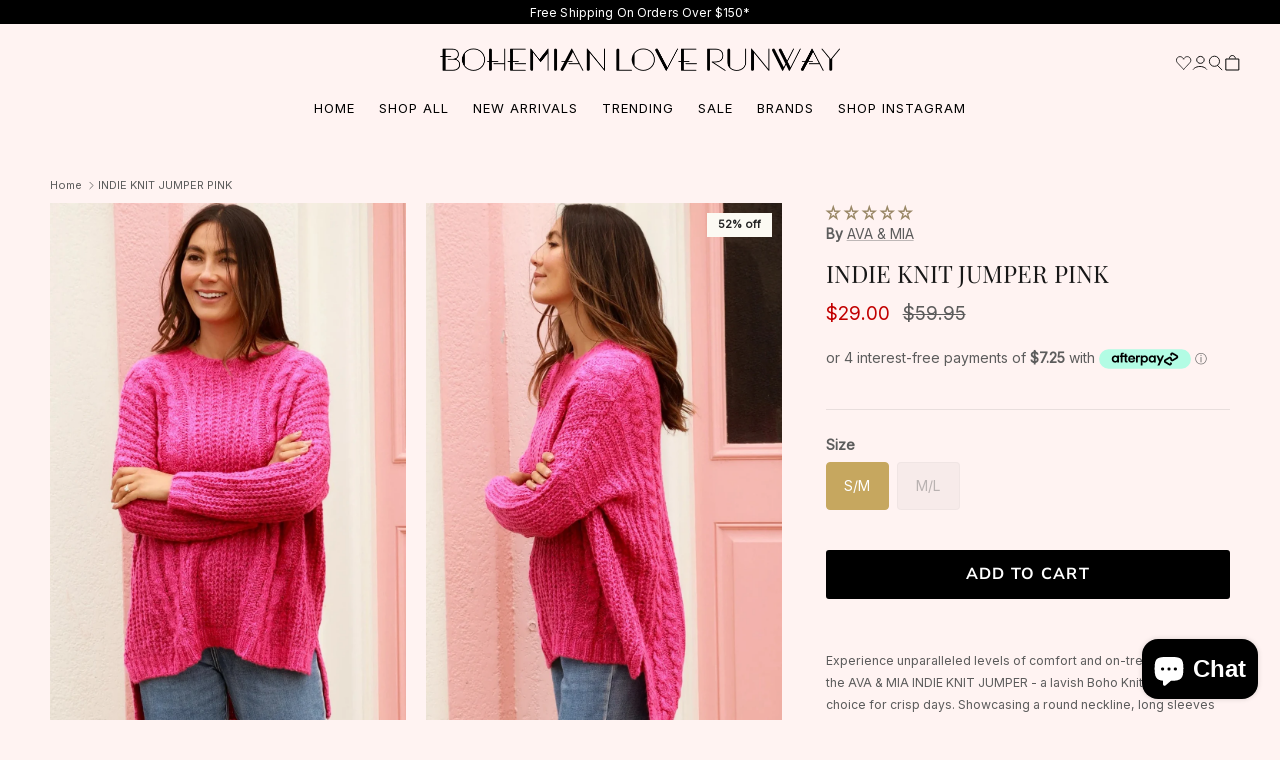

--- FILE ---
content_type: text/html; charset=utf-8
request_url: https://bohemianloverunway.com.au/products/indie-knit-jumper-pink
body_size: 68016
content:
<!doctype html>
<html class="no-js" lang="en" dir="ltr">
<head>
  <!-- Inter font -->
<link href="https://fonts.googleapis.com/css2?family=Inter:wght@400&display=swap" rel="stylesheet">
  
<link href="https://fonts.googleapis.com/css2?family=Tiemann&display=swap" rel="stylesheet">

  <script src="https://js.afterpay.com/afterpay.js" async></script>

<!-- Start of Booster Apps Seo-0.1-->
<title>INDIE KNIT JUMPER PINK | Bohemian Love Runway</title><meta name="google-site-verification" content="4C7E0ZMwjXG8Ub9UGEUAT3Wx8bTJS8qTinpFIANuGDo" />
<meta name="description" content="INDIE KNIT JUMPER PINK | Experience unparalleled levels of comfort and on-trend chic with the AVA &amp; MIA INDIE KNIT JUMPER - a lavish Boho Knit that is an ideal choice for crisp days. Showcasing a round neckline, long sleeves and a longer lengt..." /><script type="application/ld+json">
  {
    "@context": "https://schema.org",
    "@type": "WebSite",
    "name": "Bohemian Love Runway",
    "url": "https://bohemianloverunway.com.au",
    "potentialAction": {
      "@type": "SearchAction",
      "query-input": "required name=query",
      "target": "https://bohemianloverunway.com.au/search?q={query}"
    }
  }
</script><script type="application/ld+json">
  {
    "@context": "https://schema.org",
    "@type": "Product",
    "name": "INDIE KNIT JUMPER PINK",
    "brand": {"@type": "Brand","name": "AVA \u0026 MIA"},
    "sku": "VM0179PINK",
    "mpn": "",
    "description": "Experience unparalleled levels of comfort and on-trend chic with the AVA \u0026amp; MIA INDIE KNIT JUMPER - a lavish Boho Knit that is an ideal choice for crisp days. Showcasing a round neckline, long sleeves and a longer length at the back with side slit detailing, this knitted piece effortlessly blends edgy fashion with the highest levels of warmth and cosiness.\nProduct Description:\n- Round neckline\n- Long sleeves\n- Slightly longer at the back\n- Side splits\n- Wool\/Acrylic blend\n- Model wears size S\/M",
    "url": "https://bohemianloverunway.com.au/products/indie-knit-jumper-pink","image": "https://bohemianloverunway.com.au/cdn/shop/files/VM0179_4_1054x.webp?v=1722416681","itemCondition": "https://schema.org/NewCondition",
    "offers": [{
          "@type": "Offer","price": "29.00","priceCurrency": "AUD",
          "itemCondition": "https://schema.org/NewCondition",
          "url": "https://bohemianloverunway.com.au/products/indie-knit-jumper-pink?variant=45931185078523",
          "sku": "VM0179PINK",
          "mpn": "",
          "availability" : "https://schema.org/InStock",
          "priceValidUntil": "2026-02-25","gtin14": ""},{
          "@type": "Offer","price": "29.00","priceCurrency": "AUD",
          "itemCondition": "https://schema.org/NewCondition",
          "url": "https://bohemianloverunway.com.au/products/indie-knit-jumper-pink?variant=45931185111291",
          "sku": "VM0179PINK",
          "mpn": "",
          "availability" : "https://schema.org/OutOfStock",
          "priceValidUntil": "2026-02-25","gtin14": ""}]}
</script>
<!-- end of Booster Apps SEO -->

<meta charset="utf-8">
<meta name="viewport" content="width=device-width,initial-scale=1">

<link rel="canonical" href="https://bohemianloverunway.com.au/products/indie-knit-jumper-pink"><link rel="icon" href="//bohemianloverunway.com.au/cdn/shop/files/295624372_1030716420914404_6973959896352115128_n.jpg?crop=center&height=48&v=1729775227&width=48" type="image/jpg">
  <link rel="apple-touch-icon" href="//bohemianloverunway.com.au/cdn/shop/files/295624372_1030716420914404_6973959896352115128_n.jpg?crop=center&height=180&v=1729775227&width=180"><meta property="og:site_name" content="Bohemian Love Runway">
<meta property="og:url" content="https://bohemianloverunway.com.au/products/indie-knit-jumper-pink">
<meta property="og:title" content="ISABELLA INDIE KNIT JUMPER | BOHEMIAN LOVE RUNWAY">
<meta property="og:type" content="product">
<meta property="og:description" content="Experience unparalleled levels of comfort and on-trend chic with the INDIE KNIT JUMPER. Shop Boho Bohemian Knits, Jumpers &amp; Cardigans Online Australia Here!"><meta property="og:image" content="http://bohemianloverunway.com.au/cdn/shop/files/VM0179_4.webp?crop=center&height=1200&v=1722416681&width=1200">
  <meta property="og:image:secure_url" content="https://bohemianloverunway.com.au/cdn/shop/files/VM0179_4.webp?crop=center&height=1200&v=1722416681&width=1200">
  <meta property="og:image:width" content="1054">
  <meta property="og:image:height" content="1592"><meta property="og:price:amount" content="29.00">
  <meta property="og:price:currency" content="AUD"><meta name="twitter:card" content="summary_large_image">
<meta name="twitter:title" content="ISABELLA INDIE KNIT JUMPER | BOHEMIAN LOVE RUNWAY">
<meta name="twitter:description" content="Experience unparalleled levels of comfort and on-trend chic with the INDIE KNIT JUMPER. Shop Boho Bohemian Knits, Jumpers &amp; Cardigans Online Australia Here!">
<style>@font-face {
  font-family: "Nunito Sans";
  font-weight: 400;
  font-style: normal;
  font-display: fallback;
  src: url("//bohemianloverunway.com.au/cdn/fonts/nunito_sans/nunitosans_n4.0276fe080df0ca4e6a22d9cb55aed3ed5ba6b1da.woff2") format("woff2"),
       url("//bohemianloverunway.com.au/cdn/fonts/nunito_sans/nunitosans_n4.b4964bee2f5e7fd9c3826447e73afe2baad607b7.woff") format("woff");
}
@font-face {
  font-family: "Nunito Sans";
  font-weight: 700;
  font-style: normal;
  font-display: fallback;
  src: url("//bohemianloverunway.com.au/cdn/fonts/nunito_sans/nunitosans_n7.25d963ed46da26098ebeab731e90d8802d989fa5.woff2") format("woff2"),
       url("//bohemianloverunway.com.au/cdn/fonts/nunito_sans/nunitosans_n7.d32e3219b3d2ec82285d3027bd673efc61a996c8.woff") format("woff");
}
@font-face {
  font-family: "Nunito Sans";
  font-weight: 500;
  font-style: normal;
  font-display: fallback;
  src: url("//bohemianloverunway.com.au/cdn/fonts/nunito_sans/nunitosans_n5.6fc0ed1feb3fc393c40619f180fc49c4d0aae0db.woff2") format("woff2"),
       url("//bohemianloverunway.com.au/cdn/fonts/nunito_sans/nunitosans_n5.2c84830b46099cbcc1095f30e0957b88b914e50a.woff") format("woff");
}
@font-face {
  font-family: "Nunito Sans";
  font-weight: 400;
  font-style: italic;
  font-display: fallback;
  src: url("//bohemianloverunway.com.au/cdn/fonts/nunito_sans/nunitosans_i4.6e408730afac1484cf297c30b0e67c86d17fc586.woff2") format("woff2"),
       url("//bohemianloverunway.com.au/cdn/fonts/nunito_sans/nunitosans_i4.c9b6dcbfa43622b39a5990002775a8381942ae38.woff") format("woff");
}
@font-face {
  font-family: "Nunito Sans";
  font-weight: 700;
  font-style: italic;
  font-display: fallback;
  src: url("//bohemianloverunway.com.au/cdn/fonts/nunito_sans/nunitosans_i7.8c1124729eec046a321e2424b2acf328c2c12139.woff2") format("woff2"),
       url("//bohemianloverunway.com.au/cdn/fonts/nunito_sans/nunitosans_i7.af4cda04357273e0996d21184432bcb14651a64d.woff") format("woff");
}
@font-face {
  font-family: "Playfair Display";
  font-weight: 400;
  font-style: normal;
  font-display: fallback;
  src: url("//bohemianloverunway.com.au/cdn/fonts/playfair_display/playfairdisplay_n4.9980f3e16959dc89137cc1369bfc3ae98af1deb9.woff2") format("woff2"),
       url("//bohemianloverunway.com.au/cdn/fonts/playfair_display/playfairdisplay_n4.c562b7c8e5637886a811d2a017f9e023166064ee.woff") format("woff");
}
@font-face {
  font-family: Trirong;
  font-weight: 700;
  font-style: normal;
  font-display: fallback;
  src: url("//bohemianloverunway.com.au/cdn/fonts/trirong/trirong_n7.a33ed6536f9a7c6d7a9d0b52e1e13fd44f544eff.woff2") format("woff2"),
       url("//bohemianloverunway.com.au/cdn/fonts/trirong/trirong_n7.cdb88d0f8e5c427b393745c8cdeb8bc085cbacff.woff") format("woff");
}
@font-face {
  font-family: "Nunito Sans";
  font-weight: 400;
  font-style: normal;
  font-display: fallback;
  src: url("//bohemianloverunway.com.au/cdn/fonts/nunito_sans/nunitosans_n4.0276fe080df0ca4e6a22d9cb55aed3ed5ba6b1da.woff2") format("woff2"),
       url("//bohemianloverunway.com.au/cdn/fonts/nunito_sans/nunitosans_n4.b4964bee2f5e7fd9c3826447e73afe2baad607b7.woff") format("woff");
}
@font-face {
  font-family: "Nunito Sans";
  font-weight: 600;
  font-style: normal;
  font-display: fallback;
  src: url("//bohemianloverunway.com.au/cdn/fonts/nunito_sans/nunitosans_n6.6e9464eba570101a53130c8130a9e17a8eb55c21.woff2") format("woff2"),
       url("//bohemianloverunway.com.au/cdn/fonts/nunito_sans/nunitosans_n6.25a0ac0c0a8a26038c7787054dd6058dfbc20fa8.woff") format("woff");
}
:root {
  --page-container-width:          1600px;
  --reading-container-width:       720px;
  --divider-opacity:               0.14;
  --gutter-large:                  30px;
  --gutter-desktop:                20px;
  --gutter-mobile:                 16px;
  --section-padding:               50px;
  --larger-section-padding:        80px;
  --larger-section-padding-mobile: 60px;
  --largest-section-padding:       110px;
  --aos-animate-duration:          0.6s;

  --base-font-family:              "Nunito Sans", sans-serif;
  --base-font-weight:              400;
  --base-font-style:               normal;
  --heading-font-family:           "Playfair Display", serif;
  --heading-font-weight:           400;
  --heading-font-style:            normal;
  --logo-font-family:              Trirong, serif;
  --logo-font-weight:              700;
  --logo-font-style:               normal;
  --nav-font-family:               "Nunito Sans", sans-serif;
  --nav-font-weight:               400;
  --nav-font-style:                normal;

  --base-text-size:14px;
  --base-line-height:              1.6;
  --input-text-size:16px;
  --smaller-text-size-1:11px;
  --smaller-text-size-2:14px;
  --smaller-text-size-3:11px;
  --smaller-text-size-4:10px;
  --larger-text-size:24px;
  --super-large-text-size:42px;
  --super-large-mobile-text-size:19px;
  --larger-mobile-text-size:19px;
  --logo-text-size:26px;--btn-letter-spacing: 0.08em;
    --btn-text-transform: uppercase;
    --button-text-size: 12px;
    --quickbuy-button-text-size: 12;
    --small-feature-link-font-size: 0.75em;
    --input-btn-padding-top:             1.2em;
    --input-btn-padding-bottom:          1.2em;--heading-text-transform:none;
  --nav-text-size:                      14px;
  --mobile-menu-font-weight:            600;

  --body-bg-color:                      255 243 242;
  --bg-color:                           255 243 242;
  --body-text-color:                    92 92 92;
  --text-color:                         92 92 92;

  --header-text-col:                    #171717;--header-text-hover-col:             var(--header-text-col);--header-bg-col:                     #fff3f2;
  --heading-color:                     23 23 23;
  --body-heading-color:                23 23 23;
  --heading-divider-col:               #dfe3e8;

  --logo-col:                          #171717;
  --main-nav-bg:                       #ffffff;
  --main-nav-link-col:                 #5c5c5c;
  --main-nav-link-hover-col:           #c16452;
  --main-nav-link-featured-col:        #b61d0f;

  --link-color:                        92 92 92;
  --body-link-color:                   92 92 92;

  --btn-bg-color:                        35 35 35;
  --btn-bg-hover-color:                  193 100 82;
  --btn-border-color:                    35 35 35;
  --btn-border-hover-color:              193 100 82;
  --btn-text-color:                      255 255 255;
  --btn-text-hover-color:                255 255 255;--btn-alt-bg-color:                    23 23 23;
  --btn-alt-text-color:                  193 170 137;
  --btn-alt-border-color:                193 170 137;
  --btn-alt-border-hover-color:          193 170 137;--btn-ter-bg-color:                    255 205 201;
  --btn-ter-text-color:                  41 41 41;
  --btn-ter-bg-hover-color:              35 35 35;
  --btn-ter-text-hover-color:            255 255 255;--btn-border-radius: 3px;--color-scheme-default:                             #fff3f2;
  --color-scheme-default-color:                       255 243 242;
  --color-scheme-default-text-color:                  92 92 92;
  --color-scheme-default-head-color:                  23 23 23;
  --color-scheme-default-link-color:                  92 92 92;
  --color-scheme-default-btn-text-color:              255 255 255;
  --color-scheme-default-btn-text-hover-color:        255 255 255;
  --color-scheme-default-btn-bg-color:                35 35 35;
  --color-scheme-default-btn-bg-hover-color:          193 100 82;
  --color-scheme-default-btn-border-color:            35 35 35;
  --color-scheme-default-btn-border-hover-color:      193 100 82;
  --color-scheme-default-btn-alt-text-color:          193 170 137;
  --color-scheme-default-btn-alt-bg-color:            23 23 23;
  --color-scheme-default-btn-alt-border-color:        193 170 137;
  --color-scheme-default-btn-alt-border-hover-color:  193 170 137;

  --color-scheme-1:                             #fcfaf3;
  --color-scheme-1-color:                       252 250 243;
  --color-scheme-1-text-color:                  0 0 0;
  --color-scheme-1-head-color:                  0 0 0;
  --color-scheme-1-link-color:                  0 0 0;
  --color-scheme-1-btn-text-color:              255 255 255;
  --color-scheme-1-btn-text-hover-color:        255 255 255;
  --color-scheme-1-btn-bg-color:                35 35 35;
  --color-scheme-1-btn-bg-hover-color:          0 0 0;
  --color-scheme-1-btn-border-color:            35 35 35;
  --color-scheme-1-btn-border-hover-color:      0 0 0;
  --color-scheme-1-btn-alt-text-color:          35 35 35;
  --color-scheme-1-btn-alt-bg-color:            255 255 255;
  --color-scheme-1-btn-alt-border-color:        35 35 35;
  --color-scheme-1-btn-alt-border-hover-color:  35 35 35;

  --color-scheme-2:                             #faf2e6;
  --color-scheme-2-color:                       250 242 230;
  --color-scheme-2-text-color:                  92 92 92;
  --color-scheme-2-head-color:                  23 23 23;
  --color-scheme-2-link-color:                  193 100 82;
  --color-scheme-2-btn-text-color:              255 255 255;
  --color-scheme-2-btn-text-hover-color:        255 255 255;
  --color-scheme-2-btn-bg-color:                35 35 35;
  --color-scheme-2-btn-bg-hover-color:          0 0 0;
  --color-scheme-2-btn-border-color:            35 35 35;
  --color-scheme-2-btn-border-hover-color:      0 0 0;
  --color-scheme-2-btn-alt-text-color:          35 35 35;
  --color-scheme-2-btn-alt-bg-color:            255 255 255;
  --color-scheme-2-btn-alt-border-color:        35 35 35;
  --color-scheme-2-btn-alt-border-hover-color:  35 35 35;

  /* Shop Pay payment terms */
  --payment-terms-background-color:    #fff3f2;--quickbuy-bg: 255 243 242;--body-input-background-color:       rgb(var(--body-bg-color));
  --input-background-color:            rgb(var(--body-bg-color));
  --body-input-text-color:             var(--body-text-color);
  --input-text-color:                  var(--body-text-color);
  --body-input-border-color:           rgb(214, 205, 205);
  --input-border-color:                rgb(214, 205, 205);
  --input-border-color-hover:          rgb(165, 160, 160);
  --input-border-color-active:         rgb(92, 92, 92);

  --swatch-cross-svg:                  url("data:image/svg+xml,%3Csvg xmlns='http://www.w3.org/2000/svg' width='240' height='240' viewBox='0 0 24 24' fill='none' stroke='rgb(214, 205, 205)' stroke-width='0.09' preserveAspectRatio='none' %3E%3Cline x1='24' y1='0' x2='0' y2='24'%3E%3C/line%3E%3C/svg%3E");
  --swatch-cross-hover:                url("data:image/svg+xml,%3Csvg xmlns='http://www.w3.org/2000/svg' width='240' height='240' viewBox='0 0 24 24' fill='none' stroke='rgb(165, 160, 160)' stroke-width='0.09' preserveAspectRatio='none' %3E%3Cline x1='24' y1='0' x2='0' y2='24'%3E%3C/line%3E%3C/svg%3E");
  --swatch-cross-active:               url("data:image/svg+xml,%3Csvg xmlns='http://www.w3.org/2000/svg' width='240' height='240' viewBox='0 0 24 24' fill='none' stroke='rgb(92, 92, 92)' stroke-width='0.09' preserveAspectRatio='none' %3E%3Cline x1='24' y1='0' x2='0' y2='24'%3E%3C/line%3E%3C/svg%3E");

  --footer-divider-col:                #efdfc7;
  --footer-text-col:                   92 92 92;
  --footer-heading-col:                23 23 23;
  --footer-bg:                         #faf2e6;--product-label-overlay-justify: flex-start;--product-label-overlay-align: flex-end;--product-label-overlay-reduction-text:   #232323;
  --product-label-overlay-reduction-bg:     #fcfaf3;
  --product-label-overlay-stock-text:       #ffffff;
  --product-label-overlay-stock-bg:         #09728c;
  --product-label-overlay-new-text:         #ffffff;
  --product-label-overlay-new-bg:           #c16452;
  --product-label-overlay-meta-text:        #ffffff;
  --product-label-overlay-meta-bg:          #bd2585;
  --product-label-sale-text:                #c20000;
  --product-label-sold-text:                #171717;
  --product-label-preorder-text:            #3ea36a;

  --product-block-crop-align:               center;

  
  --product-block-price-align:              flex-start;
  --product-block-price-item-margin-start:  initial;
  --product-block-price-item-margin-end:    .5rem;
  

  --collection-block-image-position:   center center;

  --swatch-picker-image-size:          40px;
  --swatch-crop-align:                 center center;

  --image-overlay-text-color:          255 255 255;--image-overlay-bg:                  rgba(0, 0, 0, 0.12);
  --image-overlay-shadow-start:        rgb(0 0 0 / 0.16);
  --image-overlay-box-opacity:         0.88;.image-overlay--bg-box .text-overlay .text-overlay__text {
      --image-overlay-box-bg: 255 243 242;
      --heading-color: var(--body-heading-color);
      --text-color: var(--body-text-color);
      --link-color: var(--body-link-color);
    }--product-inventory-ok-box-color:            #f2faf0;
  --product-inventory-ok-text-color:           #108043;
  --product-inventory-ok-icon-box-fill-color:  #fff;
  --product-inventory-low-box-color:           #fcf1cd;
  --product-inventory-low-text-color:          #dd9a1a;
  --product-inventory-low-icon-box-fill-color: #fff;
  --product-inventory-low-text-color-channels: 16, 128, 67;
  --product-inventory-ok-text-color-channels:  221, 154, 26;

  --rating-star-color: 193 100 82;
}::selection {
    background: rgb(var(--body-heading-color));
    color: rgb(var(--body-bg-color));
  }
  ::-moz-selection {
    background: rgb(var(--body-heading-color));
    color: rgb(var(--body-bg-color));
  }.navigation .h1 {
  color: inherit !important;
}.use-color-scheme--default {
  --product-label-sale-text:           #c20000;
  --product-label-sold-text:           #171717;
  --product-label-preorder-text:       #3ea36a;
  --input-background-color:            rgb(var(--body-bg-color));
  --input-text-color:                  var(--body-input-text-color);
  --input-border-color:                rgb(214, 205, 205);
  --input-border-color-hover:          rgb(165, 160, 160);
  --input-border-color-active:         rgb(92, 92, 92);
}</style>

  <link href="//bohemianloverunway.com.au/cdn/shop/t/32/assets/main.css?v=58584982201987936371752839020" rel="stylesheet" type="text/css" media="all" />
<link rel="preload" as="font" href="//bohemianloverunway.com.au/cdn/fonts/nunito_sans/nunitosans_n4.0276fe080df0ca4e6a22d9cb55aed3ed5ba6b1da.woff2" type="font/woff2" crossorigin><link rel="preload" as="font" href="//bohemianloverunway.com.au/cdn/fonts/playfair_display/playfairdisplay_n4.9980f3e16959dc89137cc1369bfc3ae98af1deb9.woff2" type="font/woff2" crossorigin><script>
    document.documentElement.className = document.documentElement.className.replace('no-js', 'js');

    window.theme = {
      info: {
        name: 'Symmetry',
        version: '7.3.0'
      },
      device: {
        hasTouch: window.matchMedia('(any-pointer: coarse)').matches,
        hasHover: window.matchMedia('(hover: hover)').matches
      },
      mediaQueries: {
        md: '(min-width: 768px)',
        productMediaCarouselBreak: '(min-width: 1041px)'
      },
      routes: {
        base: 'https://bohemianloverunway.com.au',
        cart: '/cart',
        cartAdd: '/cart/add.js',
        cartUpdate: '/cart/update.js',
        predictiveSearch: '/search/suggest'
      },
      strings: {
        cartTermsConfirmation: "You must agree to the terms and conditions before continuing.",
        cartItemsQuantityError: "You can only add [QUANTITY] of this item to your cart.",
        generalSearchViewAll: "View all search results",
        noStock: "Sold out",
        noVariant: "Unavailable",
        productsProductChooseA: "Choose a",
        generalSearchPages: "Pages",
        generalSearchNoResultsWithoutTerms: "Sorry, we couldnʼt find any results",
        shippingCalculator: {
          singleRate: "There is one shipping rate for this destination:",
          multipleRates: "There are multiple shipping rates for this destination:",
          noRates: "We do not ship to this destination."
        }
      },
      settings: {
        moneyWithCurrencyFormat: "${{amount}} AUD",
        cartType: "drawer",
        afterAddToCart: "drawer",
        quickbuyStyle: "button",
        externalLinksNewTab: true,
        internalLinksSmoothScroll: true
      }
    }

    theme.inlineNavigationCheck = function() {
      var pageHeader = document.querySelector('.pageheader'),
          inlineNavContainer = pageHeader.querySelector('.logo-area__left__inner'),
          inlineNav = inlineNavContainer.querySelector('.navigation--left');
      if (inlineNav && getComputedStyle(inlineNav).display != 'none') {
        var inlineMenuCentered = document.querySelector('.pageheader--layout-inline-menu-center'),
            logoContainer = document.querySelector('.logo-area__middle__inner');
        if(inlineMenuCentered) {
          var rightWidth = document.querySelector('.logo-area__right__inner').clientWidth,
              middleWidth = logoContainer.clientWidth,
              logoArea = document.querySelector('.logo-area'),
              computedLogoAreaStyle = getComputedStyle(logoArea),
              logoAreaInnerWidth = logoArea.clientWidth - Math.ceil(parseFloat(computedLogoAreaStyle.paddingLeft)) - Math.ceil(parseFloat(computedLogoAreaStyle.paddingRight)),
              availableNavWidth = logoAreaInnerWidth - Math.max(rightWidth, middleWidth) * 2 - 40;
          inlineNavContainer.style.maxWidth = availableNavWidth + 'px';
        }

        var firstInlineNavLink = inlineNav.querySelector('.navigation__item:first-child'),
            lastInlineNavLink = inlineNav.querySelector('.navigation__item:last-child');
        if (lastInlineNavLink) {
          var inlineNavWidth = null;
          if(document.querySelector('html[dir=rtl]')) {
            inlineNavWidth = firstInlineNavLink.offsetLeft - lastInlineNavLink.offsetLeft + firstInlineNavLink.offsetWidth;
          } else {
            inlineNavWidth = lastInlineNavLink.offsetLeft - firstInlineNavLink.offsetLeft + lastInlineNavLink.offsetWidth;
          }
          if (inlineNavContainer.offsetWidth >= inlineNavWidth) {
            pageHeader.classList.add('pageheader--layout-inline-permitted');
            var tallLogo = logoContainer.clientHeight > lastInlineNavLink.clientHeight + 20;
            if (tallLogo) {
              inlineNav.classList.add('navigation--tight-underline');
            } else {
              inlineNav.classList.remove('navigation--tight-underline');
            }
          } else {
            pageHeader.classList.remove('pageheader--layout-inline-permitted');
          }
        }
      }
    };

    theme.setInitialHeaderHeightProperty = () => {
      const section = document.querySelector('.section-header');
      if (section) {
        document.documentElement.style.setProperty('--theme-header-height', Math.ceil(section.clientHeight) + 'px');
      }
    };
  </script>

  <script src="//bohemianloverunway.com.au/cdn/shop/t/32/assets/main.js?v=71597228913418551581750218107" defer></script>
    <script src="//bohemianloverunway.com.au/cdn/shop/t/32/assets/animate-on-scroll.js?v=15249566486942820451750218107" defer></script>
    <link href="//bohemianloverunway.com.au/cdn/shop/t/32/assets/animate-on-scroll.css?v=116824741000487223811750218107" rel="stylesheet" type="text/css" media="all" />
  

  <script>window.performance && window.performance.mark && window.performance.mark('shopify.content_for_header.start');</script><meta name="facebook-domain-verification" content="l0626rsmwjm5d9okhlztlalfn1zoge">
<meta name="facebook-domain-verification" content="wpl24s3sq0bn1dnzhv8pppgder4nwb">
<meta name="google-site-verification" content="4C7E0ZMwjXG8Ub9UGEUAT3Wx8bTJS8qTinpFIANuGDo">
<meta id="shopify-digital-wallet" name="shopify-digital-wallet" content="/17578503/digital_wallets/dialog">
<meta name="shopify-checkout-api-token" content="7b63441d352cce18c851167ecc664dc4">
<meta id="in-context-paypal-metadata" data-shop-id="17578503" data-venmo-supported="false" data-environment="production" data-locale="en_US" data-paypal-v4="true" data-currency="AUD">
<link rel="alternate" type="application/json+oembed" href="https://bohemianloverunway.com.au/products/indie-knit-jumper-pink.oembed">
<script async="async" src="/checkouts/internal/preloads.js?locale=en-AU"></script>
<link rel="preconnect" href="https://shop.app" crossorigin="anonymous">
<script async="async" src="https://shop.app/checkouts/internal/preloads.js?locale=en-AU&shop_id=17578503" crossorigin="anonymous"></script>
<script id="apple-pay-shop-capabilities" type="application/json">{"shopId":17578503,"countryCode":"AU","currencyCode":"AUD","merchantCapabilities":["supports3DS"],"merchantId":"gid:\/\/shopify\/Shop\/17578503","merchantName":"Bohemian Love Runway","requiredBillingContactFields":["postalAddress","email","phone"],"requiredShippingContactFields":["postalAddress","email","phone"],"shippingType":"shipping","supportedNetworks":["visa","masterCard","amex","jcb"],"total":{"type":"pending","label":"Bohemian Love Runway","amount":"1.00"},"shopifyPaymentsEnabled":true,"supportsSubscriptions":true}</script>
<script id="shopify-features" type="application/json">{"accessToken":"7b63441d352cce18c851167ecc664dc4","betas":["rich-media-storefront-analytics"],"domain":"bohemianloverunway.com.au","predictiveSearch":true,"shopId":17578503,"locale":"en"}</script>
<script>var Shopify = Shopify || {};
Shopify.shop = "bohemianloverunway-com-au.myshopify.com";
Shopify.locale = "en";
Shopify.currency = {"active":"AUD","rate":"1.0"};
Shopify.country = "AU";
Shopify.theme = {"name":"Adeel | Working Theme | 18th June","id":151580213499,"schema_name":"Symmetry","schema_version":"7.3.0","theme_store_id":568,"role":"main"};
Shopify.theme.handle = "null";
Shopify.theme.style = {"id":null,"handle":null};
Shopify.cdnHost = "bohemianloverunway.com.au/cdn";
Shopify.routes = Shopify.routes || {};
Shopify.routes.root = "/";</script>
<script type="module">!function(o){(o.Shopify=o.Shopify||{}).modules=!0}(window);</script>
<script>!function(o){function n(){var o=[];function n(){o.push(Array.prototype.slice.apply(arguments))}return n.q=o,n}var t=o.Shopify=o.Shopify||{};t.loadFeatures=n(),t.autoloadFeatures=n()}(window);</script>
<script>
  window.ShopifyPay = window.ShopifyPay || {};
  window.ShopifyPay.apiHost = "shop.app\/pay";
  window.ShopifyPay.redirectState = null;
</script>
<script id="shop-js-analytics" type="application/json">{"pageType":"product"}</script>
<script defer="defer" async type="module" src="//bohemianloverunway.com.au/cdn/shopifycloud/shop-js/modules/v2/client.init-shop-cart-sync_BT-GjEfc.en.esm.js"></script>
<script defer="defer" async type="module" src="//bohemianloverunway.com.au/cdn/shopifycloud/shop-js/modules/v2/chunk.common_D58fp_Oc.esm.js"></script>
<script defer="defer" async type="module" src="//bohemianloverunway.com.au/cdn/shopifycloud/shop-js/modules/v2/chunk.modal_xMitdFEc.esm.js"></script>
<script type="module">
  await import("//bohemianloverunway.com.au/cdn/shopifycloud/shop-js/modules/v2/client.init-shop-cart-sync_BT-GjEfc.en.esm.js");
await import("//bohemianloverunway.com.au/cdn/shopifycloud/shop-js/modules/v2/chunk.common_D58fp_Oc.esm.js");
await import("//bohemianloverunway.com.au/cdn/shopifycloud/shop-js/modules/v2/chunk.modal_xMitdFEc.esm.js");

  window.Shopify.SignInWithShop?.initShopCartSync?.({"fedCMEnabled":true,"windoidEnabled":true});

</script>
<script>
  window.Shopify = window.Shopify || {};
  if (!window.Shopify.featureAssets) window.Shopify.featureAssets = {};
  window.Shopify.featureAssets['shop-js'] = {"shop-cart-sync":["modules/v2/client.shop-cart-sync_DZOKe7Ll.en.esm.js","modules/v2/chunk.common_D58fp_Oc.esm.js","modules/v2/chunk.modal_xMitdFEc.esm.js"],"init-fed-cm":["modules/v2/client.init-fed-cm_B6oLuCjv.en.esm.js","modules/v2/chunk.common_D58fp_Oc.esm.js","modules/v2/chunk.modal_xMitdFEc.esm.js"],"shop-cash-offers":["modules/v2/client.shop-cash-offers_D2sdYoxE.en.esm.js","modules/v2/chunk.common_D58fp_Oc.esm.js","modules/v2/chunk.modal_xMitdFEc.esm.js"],"shop-login-button":["modules/v2/client.shop-login-button_QeVjl5Y3.en.esm.js","modules/v2/chunk.common_D58fp_Oc.esm.js","modules/v2/chunk.modal_xMitdFEc.esm.js"],"pay-button":["modules/v2/client.pay-button_DXTOsIq6.en.esm.js","modules/v2/chunk.common_D58fp_Oc.esm.js","modules/v2/chunk.modal_xMitdFEc.esm.js"],"shop-button":["modules/v2/client.shop-button_DQZHx9pm.en.esm.js","modules/v2/chunk.common_D58fp_Oc.esm.js","modules/v2/chunk.modal_xMitdFEc.esm.js"],"avatar":["modules/v2/client.avatar_BTnouDA3.en.esm.js"],"init-windoid":["modules/v2/client.init-windoid_CR1B-cfM.en.esm.js","modules/v2/chunk.common_D58fp_Oc.esm.js","modules/v2/chunk.modal_xMitdFEc.esm.js"],"init-shop-for-new-customer-accounts":["modules/v2/client.init-shop-for-new-customer-accounts_C_vY_xzh.en.esm.js","modules/v2/client.shop-login-button_QeVjl5Y3.en.esm.js","modules/v2/chunk.common_D58fp_Oc.esm.js","modules/v2/chunk.modal_xMitdFEc.esm.js"],"init-shop-email-lookup-coordinator":["modules/v2/client.init-shop-email-lookup-coordinator_BI7n9ZSv.en.esm.js","modules/v2/chunk.common_D58fp_Oc.esm.js","modules/v2/chunk.modal_xMitdFEc.esm.js"],"init-shop-cart-sync":["modules/v2/client.init-shop-cart-sync_BT-GjEfc.en.esm.js","modules/v2/chunk.common_D58fp_Oc.esm.js","modules/v2/chunk.modal_xMitdFEc.esm.js"],"shop-toast-manager":["modules/v2/client.shop-toast-manager_DiYdP3xc.en.esm.js","modules/v2/chunk.common_D58fp_Oc.esm.js","modules/v2/chunk.modal_xMitdFEc.esm.js"],"init-customer-accounts":["modules/v2/client.init-customer-accounts_D9ZNqS-Q.en.esm.js","modules/v2/client.shop-login-button_QeVjl5Y3.en.esm.js","modules/v2/chunk.common_D58fp_Oc.esm.js","modules/v2/chunk.modal_xMitdFEc.esm.js"],"init-customer-accounts-sign-up":["modules/v2/client.init-customer-accounts-sign-up_iGw4briv.en.esm.js","modules/v2/client.shop-login-button_QeVjl5Y3.en.esm.js","modules/v2/chunk.common_D58fp_Oc.esm.js","modules/v2/chunk.modal_xMitdFEc.esm.js"],"shop-follow-button":["modules/v2/client.shop-follow-button_CqMgW2wH.en.esm.js","modules/v2/chunk.common_D58fp_Oc.esm.js","modules/v2/chunk.modal_xMitdFEc.esm.js"],"checkout-modal":["modules/v2/client.checkout-modal_xHeaAweL.en.esm.js","modules/v2/chunk.common_D58fp_Oc.esm.js","modules/v2/chunk.modal_xMitdFEc.esm.js"],"shop-login":["modules/v2/client.shop-login_D91U-Q7h.en.esm.js","modules/v2/chunk.common_D58fp_Oc.esm.js","modules/v2/chunk.modal_xMitdFEc.esm.js"],"lead-capture":["modules/v2/client.lead-capture_BJmE1dJe.en.esm.js","modules/v2/chunk.common_D58fp_Oc.esm.js","modules/v2/chunk.modal_xMitdFEc.esm.js"],"payment-terms":["modules/v2/client.payment-terms_Ci9AEqFq.en.esm.js","modules/v2/chunk.common_D58fp_Oc.esm.js","modules/v2/chunk.modal_xMitdFEc.esm.js"]};
</script>
<script>(function() {
  var isLoaded = false;
  function asyncLoad() {
    if (isLoaded) return;
    isLoaded = true;
    var urls = ["\/\/shopify.privy.com\/widget.js?shop=bohemianloverunway-com-au.myshopify.com","https:\/\/motivate.shopapps.site\/motivator.php?shop=bohemianloverunway-com-au.myshopify.com","https:\/\/shopify.instantsearchplus.com\/js\/loader.js?v=2\u0026mode=shopify\u0026UUID=722126db-d460-49b3-9df4-476cdba470cb\u0026store=17578503\u0026shop=bohemianloverunway-com-au.myshopify.com","https:\/\/s3-us-west-2.amazonaws.com\/smart-social-login\/smart-social-login.js?shop=bohemianloverunway-com-au.myshopify.com","https:\/\/chimpstatic.com\/mcjs-connected\/js\/users\/aa313164997180ed1d8a66956\/7b563b227f93edb93237b19cc.js?shop=bohemianloverunway-com-au.myshopify.com","https:\/\/s3-us-west-2.amazonaws.com\/smart-social-login\/smart-social-login.js?shop=bohemianloverunway-com-au.myshopify.com","https:\/\/cdn.hextom.com\/js\/freeshippingbar.js?shop=bohemianloverunway-com-au.myshopify.com","https:\/\/s3.eu-west-1.amazonaws.com\/production-klarna-il-shopify-osm\/7bec47374bc1cb6b6338dfd4d69e7bffd4f4b70b\/bohemianloverunway-com-au.myshopify.com-1750857068466.js?shop=bohemianloverunway-com-au.myshopify.com","\/\/backinstock.useamp.com\/widget\/8778_1767153619.js?category=bis\u0026v=6\u0026shop=bohemianloverunway-com-au.myshopify.com"];
    for (var i = 0; i < urls.length; i++) {
      var s = document.createElement('script');
      s.type = 'text/javascript';
      s.async = true;
      s.src = urls[i];
      var x = document.getElementsByTagName('script')[0];
      x.parentNode.insertBefore(s, x);
    }
  };
  if(window.attachEvent) {
    window.attachEvent('onload', asyncLoad);
  } else {
    window.addEventListener('load', asyncLoad, false);
  }
})();</script>
<script id="__st">var __st={"a":17578503,"offset":28800,"reqid":"e91ec3a9-9fe2-4dc1-8c28-e8ad1f035e55-1769420053","pageurl":"bohemianloverunway.com.au\/products\/indie-knit-jumper-pink","u":"646f973aa221","p":"product","rtyp":"product","rid":8571538702587};</script>
<script>window.ShopifyPaypalV4VisibilityTracking = true;</script>
<script id="captcha-bootstrap">!function(){'use strict';const t='contact',e='account',n='new_comment',o=[[t,t],['blogs',n],['comments',n],[t,'customer']],c=[[e,'customer_login'],[e,'guest_login'],[e,'recover_customer_password'],[e,'create_customer']],r=t=>t.map((([t,e])=>`form[action*='/${t}']:not([data-nocaptcha='true']) input[name='form_type'][value='${e}']`)).join(','),a=t=>()=>t?[...document.querySelectorAll(t)].map((t=>t.form)):[];function s(){const t=[...o],e=r(t);return a(e)}const i='password',u='form_key',d=['recaptcha-v3-token','g-recaptcha-response','h-captcha-response',i],f=()=>{try{return window.sessionStorage}catch{return}},m='__shopify_v',_=t=>t.elements[u];function p(t,e,n=!1){try{const o=window.sessionStorage,c=JSON.parse(o.getItem(e)),{data:r}=function(t){const{data:e,action:n}=t;return t[m]||n?{data:e,action:n}:{data:t,action:n}}(c);for(const[e,n]of Object.entries(r))t.elements[e]&&(t.elements[e].value=n);n&&o.removeItem(e)}catch(o){console.error('form repopulation failed',{error:o})}}const l='form_type',E='cptcha';function T(t){t.dataset[E]=!0}const w=window,h=w.document,L='Shopify',v='ce_forms',y='captcha';let A=!1;((t,e)=>{const n=(g='f06e6c50-85a8-45c8-87d0-21a2b65856fe',I='https://cdn.shopify.com/shopifycloud/storefront-forms-hcaptcha/ce_storefront_forms_captcha_hcaptcha.v1.5.2.iife.js',D={infoText:'Protected by hCaptcha',privacyText:'Privacy',termsText:'Terms'},(t,e,n)=>{const o=w[L][v],c=o.bindForm;if(c)return c(t,g,e,D).then(n);var r;o.q.push([[t,g,e,D],n]),r=I,A||(h.body.append(Object.assign(h.createElement('script'),{id:'captcha-provider',async:!0,src:r})),A=!0)});var g,I,D;w[L]=w[L]||{},w[L][v]=w[L][v]||{},w[L][v].q=[],w[L][y]=w[L][y]||{},w[L][y].protect=function(t,e){n(t,void 0,e),T(t)},Object.freeze(w[L][y]),function(t,e,n,w,h,L){const[v,y,A,g]=function(t,e,n){const i=e?o:[],u=t?c:[],d=[...i,...u],f=r(d),m=r(i),_=r(d.filter((([t,e])=>n.includes(e))));return[a(f),a(m),a(_),s()]}(w,h,L),I=t=>{const e=t.target;return e instanceof HTMLFormElement?e:e&&e.form},D=t=>v().includes(t);t.addEventListener('submit',(t=>{const e=I(t);if(!e)return;const n=D(e)&&!e.dataset.hcaptchaBound&&!e.dataset.recaptchaBound,o=_(e),c=g().includes(e)&&(!o||!o.value);(n||c)&&t.preventDefault(),c&&!n&&(function(t){try{if(!f())return;!function(t){const e=f();if(!e)return;const n=_(t);if(!n)return;const o=n.value;o&&e.removeItem(o)}(t);const e=Array.from(Array(32),(()=>Math.random().toString(36)[2])).join('');!function(t,e){_(t)||t.append(Object.assign(document.createElement('input'),{type:'hidden',name:u})),t.elements[u].value=e}(t,e),function(t,e){const n=f();if(!n)return;const o=[...t.querySelectorAll(`input[type='${i}']`)].map((({name:t})=>t)),c=[...d,...o],r={};for(const[a,s]of new FormData(t).entries())c.includes(a)||(r[a]=s);n.setItem(e,JSON.stringify({[m]:1,action:t.action,data:r}))}(t,e)}catch(e){console.error('failed to persist form',e)}}(e),e.submit())}));const S=(t,e)=>{t&&!t.dataset[E]&&(n(t,e.some((e=>e===t))),T(t))};for(const o of['focusin','change'])t.addEventListener(o,(t=>{const e=I(t);D(e)&&S(e,y())}));const B=e.get('form_key'),M=e.get(l),P=B&&M;t.addEventListener('DOMContentLoaded',(()=>{const t=y();if(P)for(const e of t)e.elements[l].value===M&&p(e,B);[...new Set([...A(),...v().filter((t=>'true'===t.dataset.shopifyCaptcha))])].forEach((e=>S(e,t)))}))}(h,new URLSearchParams(w.location.search),n,t,e,['guest_login'])})(!0,!0)}();</script>
<script integrity="sha256-4kQ18oKyAcykRKYeNunJcIwy7WH5gtpwJnB7kiuLZ1E=" data-source-attribution="shopify.loadfeatures" defer="defer" src="//bohemianloverunway.com.au/cdn/shopifycloud/storefront/assets/storefront/load_feature-a0a9edcb.js" crossorigin="anonymous"></script>
<script crossorigin="anonymous" defer="defer" src="//bohemianloverunway.com.au/cdn/shopifycloud/storefront/assets/shopify_pay/storefront-65b4c6d7.js?v=20250812"></script>
<script data-source-attribution="shopify.dynamic_checkout.dynamic.init">var Shopify=Shopify||{};Shopify.PaymentButton=Shopify.PaymentButton||{isStorefrontPortableWallets:!0,init:function(){window.Shopify.PaymentButton.init=function(){};var t=document.createElement("script");t.src="https://bohemianloverunway.com.au/cdn/shopifycloud/portable-wallets/latest/portable-wallets.en.js",t.type="module",document.head.appendChild(t)}};
</script>
<script data-source-attribution="shopify.dynamic_checkout.buyer_consent">
  function portableWalletsHideBuyerConsent(e){var t=document.getElementById("shopify-buyer-consent"),n=document.getElementById("shopify-subscription-policy-button");t&&n&&(t.classList.add("hidden"),t.setAttribute("aria-hidden","true"),n.removeEventListener("click",e))}function portableWalletsShowBuyerConsent(e){var t=document.getElementById("shopify-buyer-consent"),n=document.getElementById("shopify-subscription-policy-button");t&&n&&(t.classList.remove("hidden"),t.removeAttribute("aria-hidden"),n.addEventListener("click",e))}window.Shopify?.PaymentButton&&(window.Shopify.PaymentButton.hideBuyerConsent=portableWalletsHideBuyerConsent,window.Shopify.PaymentButton.showBuyerConsent=portableWalletsShowBuyerConsent);
</script>
<script data-source-attribution="shopify.dynamic_checkout.cart.bootstrap">document.addEventListener("DOMContentLoaded",(function(){function t(){return document.querySelector("shopify-accelerated-checkout-cart, shopify-accelerated-checkout")}if(t())Shopify.PaymentButton.init();else{new MutationObserver((function(e,n){t()&&(Shopify.PaymentButton.init(),n.disconnect())})).observe(document.body,{childList:!0,subtree:!0})}}));
</script>
<script id='scb4127' type='text/javascript' async='' src='https://bohemianloverunway.com.au/cdn/shopifycloud/privacy-banner/storefront-banner.js'></script><link id="shopify-accelerated-checkout-styles" rel="stylesheet" media="screen" href="https://bohemianloverunway.com.au/cdn/shopifycloud/portable-wallets/latest/accelerated-checkout-backwards-compat.css" crossorigin="anonymous">
<style id="shopify-accelerated-checkout-cart">
        #shopify-buyer-consent {
  margin-top: 1em;
  display: inline-block;
  width: 100%;
}

#shopify-buyer-consent.hidden {
  display: none;
}

#shopify-subscription-policy-button {
  background: none;
  border: none;
  padding: 0;
  text-decoration: underline;
  font-size: inherit;
  cursor: pointer;
}

#shopify-subscription-policy-button::before {
  box-shadow: none;
}

      </style>
<script id="sections-script" data-sections="related-products" defer="defer" src="//bohemianloverunway.com.au/cdn/shop/t/32/compiled_assets/scripts.js?v=26280"></script>
<script>window.performance && window.performance.mark && window.performance.mark('shopify.content_for_header.end');</script>
<!-- CC Custom Head Start --><meta name="google-site-verification" content="UOdtNRqvV644OWv3be8tUj_ldyoFeswFhNZG6xa-fXw">
 <meta name="p:domain_verify" content="731acbfbfa7cf51b3834f645330996ad"><!-- CC Custom Head End --><!-- BEGIN app block: shopify://apps/judge-me-reviews/blocks/judgeme_core/61ccd3b1-a9f2-4160-9fe9-4fec8413e5d8 --><!-- Start of Judge.me Core -->






<link rel="dns-prefetch" href="https://cdnwidget.judge.me">
<link rel="dns-prefetch" href="https://cdn.judge.me">
<link rel="dns-prefetch" href="https://cdn1.judge.me">
<link rel="dns-prefetch" href="https://api.judge.me">

<script data-cfasync='false' class='jdgm-settings-script'>window.jdgmSettings={"pagination":5,"disable_web_reviews":false,"badge_no_review_text":"No reviews","badge_n_reviews_text":"{{ n }} review/reviews","badge_star_color":"#998766","hide_badge_preview_if_no_reviews":false,"badge_hide_text":true,"enforce_center_preview_badge":false,"widget_title":"Customer Reviews","widget_open_form_text":"Write a review","widget_close_form_text":"Cancel review","widget_refresh_page_text":"Refresh page","widget_summary_text":"Based on {{ number_of_reviews }} review/reviews","widget_no_review_text":"Be the first to write a review","widget_name_field_text":"Display name","widget_verified_name_field_text":"Verified Name (public)","widget_name_placeholder_text":"Display name","widget_required_field_error_text":"This field is required.","widget_email_field_text":"Email address","widget_verified_email_field_text":"Verified Email (private, can not be edited)","widget_email_placeholder_text":"Your email address","widget_email_field_error_text":"Please enter a valid email address.","widget_rating_field_text":"Rating","widget_review_title_field_text":"Review Title","widget_review_title_placeholder_text":"Give your review a title","widget_review_body_field_text":"Review content","widget_review_body_placeholder_text":"Start writing here...","widget_pictures_field_text":"Picture/Video (optional)","widget_submit_review_text":"Submit Review","widget_submit_verified_review_text":"Submit Verified Review","widget_submit_success_msg_with_auto_publish":"Thank you! Please refresh the page in a few moments to see your review. You can remove or edit your review by logging into \u003ca href='https://judge.me/login' target='_blank' rel='nofollow noopener'\u003eJudge.me\u003c/a\u003e","widget_submit_success_msg_no_auto_publish":"Thank you! Your review will be published as soon as it is approved by the shop admin. You can remove or edit your review by logging into \u003ca href='https://judge.me/login' target='_blank' rel='nofollow noopener'\u003eJudge.me\u003c/a\u003e","widget_show_default_reviews_out_of_total_text":"Showing {{ n_reviews_shown }} out of {{ n_reviews }} reviews.","widget_show_all_link_text":"Show all","widget_show_less_link_text":"Show less","widget_author_said_text":"{{ reviewer_name }} said:","widget_days_text":"{{ n }} days ago","widget_weeks_text":"{{ n }} week/weeks ago","widget_months_text":"{{ n }} month/months ago","widget_years_text":"{{ n }} year/years ago","widget_yesterday_text":"Yesterday","widget_today_text":"Today","widget_replied_text":"\u003e\u003e {{ shop_name }} replied:","widget_read_more_text":"Read more","widget_reviewer_name_as_initial":"","widget_rating_filter_color":"#fbcd0a","widget_rating_filter_see_all_text":"See all reviews","widget_sorting_most_recent_text":"Most Recent","widget_sorting_highest_rating_text":"Highest Rating","widget_sorting_lowest_rating_text":"Lowest Rating","widget_sorting_with_pictures_text":"Only Pictures","widget_sorting_most_helpful_text":"Most Helpful","widget_open_question_form_text":"Ask a question","widget_reviews_subtab_text":"Reviews","widget_questions_subtab_text":"Questions","widget_question_label_text":"Question","widget_answer_label_text":"Answer","widget_question_placeholder_text":"Write your question here","widget_submit_question_text":"Submit Question","widget_question_submit_success_text":"Thank you for your question! We will notify you once it gets answered.","widget_star_color":"#AA8F5D","verified_badge_text":"Verified","verified_badge_bg_color":"#998766","verified_badge_text_color":"","verified_badge_placement":"left-of-reviewer-name","widget_review_max_height":"","widget_hide_border":false,"widget_social_share":false,"widget_thumb":false,"widget_review_location_show":false,"widget_location_format":"full_country_name","all_reviews_include_out_of_store_products":true,"all_reviews_out_of_store_text":"(out of store)","all_reviews_pagination":100,"all_reviews_product_name_prefix_text":"about","enable_review_pictures":true,"enable_question_anwser":false,"widget_theme":"default","review_date_format":"dd/mm/yyyy","default_sort_method":"most-recent","widget_product_reviews_subtab_text":"Product Reviews","widget_shop_reviews_subtab_text":"Shop Reviews","widget_other_products_reviews_text":"Reviews for other products","widget_store_reviews_subtab_text":"Store reviews","widget_no_store_reviews_text":"This store hasn't received any reviews yet","widget_web_restriction_product_reviews_text":"This product hasn't received any reviews yet","widget_no_items_text":"No items found","widget_show_more_text":"Show more","widget_write_a_store_review_text":"Write a Store Review","widget_other_languages_heading":"Reviews in Other Languages","widget_translate_review_text":"Translate review to {{ language }}","widget_translating_review_text":"Translating...","widget_show_original_translation_text":"Show original ({{ language }})","widget_translate_review_failed_text":"Review couldn't be translated.","widget_translate_review_retry_text":"Retry","widget_translate_review_try_again_later_text":"Try again later","show_product_url_for_grouped_product":false,"widget_sorting_pictures_first_text":"Pictures First","show_pictures_on_all_rev_page_mobile":false,"show_pictures_on_all_rev_page_desktop":false,"floating_tab_hide_mobile_install_preference":false,"floating_tab_button_name":"★ Reviews","floating_tab_title":"Let customers speak for us","floating_tab_button_color":"","floating_tab_button_background_color":"","floating_tab_url":"","floating_tab_url_enabled":false,"floating_tab_tab_style":"text","all_reviews_text_badge_text":"Customers rate us {{ shop.metafields.judgeme.all_reviews_rating | round: 1 }}/5 based on {{ shop.metafields.judgeme.all_reviews_count }} reviews.","all_reviews_text_badge_text_branded_style":"{{ shop.metafields.judgeme.all_reviews_rating | round: 1 }} out of 5 stars based on {{ shop.metafields.judgeme.all_reviews_count }} reviews","is_all_reviews_text_badge_a_link":false,"show_stars_for_all_reviews_text_badge":false,"all_reviews_text_badge_url":"","all_reviews_text_style":"branded","all_reviews_text_color_style":"judgeme_brand_color","all_reviews_text_color":"#108474","all_reviews_text_show_jm_brand":true,"featured_carousel_show_header":true,"featured_carousel_title":"REVIEWS","testimonials_carousel_title":"Customers are saying","videos_carousel_title":"Real customer stories","cards_carousel_title":"Customers are saying","featured_carousel_count_text":"from {{ n }} reviews","featured_carousel_add_link_to_all_reviews_page":false,"featured_carousel_url":"","featured_carousel_show_images":true,"featured_carousel_autoslide_interval":5,"featured_carousel_arrows_on_the_sides":true,"featured_carousel_height":300,"featured_carousel_width":100,"featured_carousel_image_size":0,"featured_carousel_image_height":250,"featured_carousel_arrow_color":"#eeeeee","verified_count_badge_style":"branded","verified_count_badge_orientation":"horizontal","verified_count_badge_color_style":"judgeme_brand_color","verified_count_badge_color":"#108474","is_verified_count_badge_a_link":false,"verified_count_badge_url":"","verified_count_badge_show_jm_brand":true,"widget_rating_preset_default":5,"widget_first_sub_tab":"product-reviews","widget_show_histogram":true,"widget_histogram_use_custom_color":false,"widget_pagination_use_custom_color":false,"widget_star_use_custom_color":true,"widget_verified_badge_use_custom_color":true,"widget_write_review_use_custom_color":false,"picture_reminder_submit_button":"Upload Pictures","enable_review_videos":false,"mute_video_by_default":false,"widget_sorting_videos_first_text":"Videos First","widget_review_pending_text":"Pending","featured_carousel_items_for_large_screen":5,"social_share_options_order":"Facebook,Twitter","remove_microdata_snippet":true,"disable_json_ld":false,"enable_json_ld_products":false,"preview_badge_show_question_text":false,"preview_badge_no_question_text":"No questions","preview_badge_n_question_text":"{{ number_of_questions }} question/questions","qa_badge_show_icon":false,"qa_badge_position":"same-row","remove_judgeme_branding":true,"widget_add_search_bar":false,"widget_search_bar_placeholder":"Search","widget_sorting_verified_only_text":"Verified only","featured_carousel_theme":"compact","featured_carousel_show_rating":true,"featured_carousel_show_title":true,"featured_carousel_show_body":true,"featured_carousel_show_date":false,"featured_carousel_show_reviewer":true,"featured_carousel_show_product":false,"featured_carousel_header_background_color":"#108474","featured_carousel_header_text_color":"#ffffff","featured_carousel_name_product_separator":"reviewed","featured_carousel_full_star_background":"#998766","featured_carousel_empty_star_background":"#dadada","featured_carousel_vertical_theme_background":"#f9fafb","featured_carousel_verified_badge_enable":false,"featured_carousel_verified_badge_color":"#998766","featured_carousel_border_style":"round","featured_carousel_review_line_length_limit":3,"featured_carousel_more_reviews_button_text":"Read more reviews","featured_carousel_view_product_button_text":"View product","all_reviews_page_load_reviews_on":"scroll","all_reviews_page_load_more_text":"Load More Reviews","disable_fb_tab_reviews":false,"enable_ajax_cdn_cache":false,"widget_advanced_speed_features":5,"widget_public_name_text":"displayed publicly like","default_reviewer_name":"John Smith","default_reviewer_name_has_non_latin":true,"widget_reviewer_anonymous":"Anonymous","medals_widget_title":"Judge.me Review Medals","medals_widget_background_color":"#f9fafb","medals_widget_position":"footer_all_pages","medals_widget_border_color":"#f9fafb","medals_widget_verified_text_position":"left","medals_widget_use_monochromatic_version":false,"medals_widget_elements_color":"#108474","show_reviewer_avatar":true,"widget_invalid_yt_video_url_error_text":"Not a YouTube video URL","widget_max_length_field_error_text":"Please enter no more than {0} characters.","widget_show_country_flag":false,"widget_show_collected_via_shop_app":true,"widget_verified_by_shop_badge_style":"light","widget_verified_by_shop_text":"Verified by Shop","widget_show_photo_gallery":false,"widget_load_with_code_splitting":true,"widget_ugc_install_preference":false,"widget_ugc_title":"Made by us, Shared by you","widget_ugc_subtitle":"Tag us to see your picture featured in our page","widget_ugc_arrows_color":"#ffffff","widget_ugc_primary_button_text":"Buy Now","widget_ugc_primary_button_background_color":"#108474","widget_ugc_primary_button_text_color":"#ffffff","widget_ugc_primary_button_border_width":"0","widget_ugc_primary_button_border_style":"none","widget_ugc_primary_button_border_color":"#108474","widget_ugc_primary_button_border_radius":"25","widget_ugc_secondary_button_text":"Load More","widget_ugc_secondary_button_background_color":"#ffffff","widget_ugc_secondary_button_text_color":"#108474","widget_ugc_secondary_button_border_width":"2","widget_ugc_secondary_button_border_style":"solid","widget_ugc_secondary_button_border_color":"#108474","widget_ugc_secondary_button_border_radius":"25","widget_ugc_reviews_button_text":"View Reviews","widget_ugc_reviews_button_background_color":"#ffffff","widget_ugc_reviews_button_text_color":"#108474","widget_ugc_reviews_button_border_width":"2","widget_ugc_reviews_button_border_style":"solid","widget_ugc_reviews_button_border_color":"#108474","widget_ugc_reviews_button_border_radius":"25","widget_ugc_reviews_button_link_to":"judgeme-reviews-page","widget_ugc_show_post_date":true,"widget_ugc_max_width":"800","widget_rating_metafield_value_type":true,"widget_primary_color":"#171717","widget_enable_secondary_color":false,"widget_secondary_color":"#edf5f5","widget_summary_average_rating_text":"{{ average_rating }} out of 5","widget_media_grid_title":"Customer photos \u0026 videos","widget_media_grid_see_more_text":"See more","widget_round_style":false,"widget_show_product_medals":true,"widget_verified_by_judgeme_text":"Verified by Judge.me","widget_show_store_medals":true,"widget_verified_by_judgeme_text_in_store_medals":"Verified by Judge.me","widget_media_field_exceed_quantity_message":"Sorry, we can only accept {{ max_media }} for one review.","widget_media_field_exceed_limit_message":"{{ file_name }} is too large, please select a {{ media_type }} less than {{ size_limit }}MB.","widget_review_submitted_text":"Review Submitted!","widget_question_submitted_text":"Question Submitted!","widget_close_form_text_question":"Cancel","widget_write_your_answer_here_text":"Write your answer here","widget_enabled_branded_link":true,"widget_show_collected_by_judgeme":true,"widget_reviewer_name_color":"","widget_write_review_text_color":"","widget_write_review_bg_color":"","widget_collected_by_judgeme_text":"collected by Judge.me","widget_pagination_type":"standard","widget_load_more_text":"Load More","widget_load_more_color":"#108474","widget_full_review_text":"Full Review","widget_read_more_reviews_text":"Read More Reviews","widget_read_questions_text":"Read Questions","widget_questions_and_answers_text":"Questions \u0026 Answers","widget_verified_by_text":"Verified by","widget_verified_text":"Verified","widget_number_of_reviews_text":"{{ number_of_reviews }} reviews","widget_back_button_text":"Back","widget_next_button_text":"Next","widget_custom_forms_filter_button":"Filters","custom_forms_style":"horizontal","widget_show_review_information":false,"how_reviews_are_collected":"How reviews are collected?","widget_show_review_keywords":false,"widget_gdpr_statement":"How we use your data: We'll only contact you about the review you left, and only if necessary. By submitting your review, you agree to Judge.me's \u003ca href='https://judge.me/terms' target='_blank' rel='nofollow noopener'\u003eterms\u003c/a\u003e, \u003ca href='https://judge.me/privacy' target='_blank' rel='nofollow noopener'\u003eprivacy\u003c/a\u003e and \u003ca href='https://judge.me/content-policy' target='_blank' rel='nofollow noopener'\u003econtent\u003c/a\u003e policies.","widget_multilingual_sorting_enabled":false,"widget_translate_review_content_enabled":false,"widget_translate_review_content_method":"manual","popup_widget_review_selection":"automatically_with_pictures","popup_widget_round_border_style":true,"popup_widget_show_title":true,"popup_widget_show_body":true,"popup_widget_show_reviewer":false,"popup_widget_show_product":true,"popup_widget_show_pictures":true,"popup_widget_use_review_picture":true,"popup_widget_show_on_home_page":true,"popup_widget_show_on_product_page":true,"popup_widget_show_on_collection_page":true,"popup_widget_show_on_cart_page":true,"popup_widget_position":"bottom_left","popup_widget_first_review_delay":5,"popup_widget_duration":5,"popup_widget_interval":5,"popup_widget_review_count":5,"popup_widget_hide_on_mobile":true,"review_snippet_widget_round_border_style":true,"review_snippet_widget_card_color":"#FFFFFF","review_snippet_widget_slider_arrows_background_color":"#FFFFFF","review_snippet_widget_slider_arrows_color":"#000000","review_snippet_widget_star_color":"#108474","show_product_variant":false,"all_reviews_product_variant_label_text":"Variant: ","widget_show_verified_branding":false,"widget_ai_summary_title":"Customers say","widget_ai_summary_disclaimer":"AI-powered review summary based on recent customer reviews","widget_show_ai_summary":false,"widget_show_ai_summary_bg":false,"widget_show_review_title_input":true,"redirect_reviewers_invited_via_email":"review_widget","request_store_review_after_product_review":false,"request_review_other_products_in_order":false,"review_form_color_scheme":"default","review_form_corner_style":"square","review_form_star_color":{},"review_form_text_color":"#333333","review_form_background_color":"#ffffff","review_form_field_background_color":"#fafafa","review_form_button_color":{},"review_form_button_text_color":"#ffffff","review_form_modal_overlay_color":"#000000","review_content_screen_title_text":"How would you rate this product?","review_content_introduction_text":"We would love it if you would share a bit about your experience.","store_review_form_title_text":"How would you rate this store?","store_review_form_introduction_text":"We would love it if you would share a bit about your experience.","show_review_guidance_text":true,"one_star_review_guidance_text":"Poor","five_star_review_guidance_text":"Great","customer_information_screen_title_text":"About you","customer_information_introduction_text":"Please tell us more about you.","custom_questions_screen_title_text":"Your experience in more detail","custom_questions_introduction_text":"Here are a few questions to help us understand more about your experience.","review_submitted_screen_title_text":"Thanks for your review!","review_submitted_screen_thank_you_text":"We are processing it and it will appear on the store soon.","review_submitted_screen_email_verification_text":"Please confirm your email by clicking the link we just sent you. This helps us keep reviews authentic.","review_submitted_request_store_review_text":"Would you like to share your experience of shopping with us?","review_submitted_review_other_products_text":"Would you like to review these products?","store_review_screen_title_text":"Would you like to share your experience of shopping with us?","store_review_introduction_text":"We value your feedback and use it to improve. Please share any thoughts or suggestions you have.","reviewer_media_screen_title_picture_text":"Share a picture","reviewer_media_introduction_picture_text":"Upload a photo to support your review.","reviewer_media_screen_title_video_text":"Share a video","reviewer_media_introduction_video_text":"Upload a video to support your review.","reviewer_media_screen_title_picture_or_video_text":"Share a picture or video","reviewer_media_introduction_picture_or_video_text":"Upload a photo or video to support your review.","reviewer_media_youtube_url_text":"Paste your Youtube URL here","advanced_settings_next_step_button_text":"Next","advanced_settings_close_review_button_text":"Close","modal_write_review_flow":false,"write_review_flow_required_text":"Required","write_review_flow_privacy_message_text":"We respect your privacy.","write_review_flow_anonymous_text":"Post review as anonymous","write_review_flow_visibility_text":"This won't be visible to other customers.","write_review_flow_multiple_selection_help_text":"Select as many as you like","write_review_flow_single_selection_help_text":"Select one option","write_review_flow_required_field_error_text":"This field is required","write_review_flow_invalid_email_error_text":"Please enter a valid email address","write_review_flow_max_length_error_text":"Max. {{ max_length }} characters.","write_review_flow_media_upload_text":"\u003cb\u003eClick to upload\u003c/b\u003e or drag and drop","write_review_flow_gdpr_statement":"We'll only contact you about your review if necessary. By submitting your review, you agree to our \u003ca href='https://judge.me/terms' target='_blank' rel='nofollow noopener'\u003eterms and conditions\u003c/a\u003e and \u003ca href='https://judge.me/privacy' target='_blank' rel='nofollow noopener'\u003eprivacy policy\u003c/a\u003e.","rating_only_reviews_enabled":false,"show_negative_reviews_help_screen":false,"new_review_flow_help_screen_rating_threshold":3,"negative_review_resolution_screen_title_text":"Tell us more","negative_review_resolution_text":"Your experience matters to us. If there were issues with your purchase, we're here to help. Feel free to reach out to us, we'd love the opportunity to make things right.","negative_review_resolution_button_text":"Contact us","negative_review_resolution_proceed_with_review_text":"Leave a review","negative_review_resolution_subject":"Issue with purchase from {{ shop_name }}.{{ order_name }}","preview_badge_collection_page_install_status":false,"widget_review_custom_css":"","preview_badge_custom_css":"","preview_badge_stars_count":"5-stars","featured_carousel_custom_css":"","floating_tab_custom_css":"","all_reviews_widget_custom_css":"","medals_widget_custom_css":"","verified_badge_custom_css":"","all_reviews_text_custom_css":"","transparency_badges_collected_via_store_invite":false,"transparency_badges_from_another_provider":false,"transparency_badges_collected_from_store_visitor":false,"transparency_badges_collected_by_verified_review_provider":false,"transparency_badges_earned_reward":false,"transparency_badges_collected_via_store_invite_text":"Review collected via store invitation","transparency_badges_from_another_provider_text":"Review collected from another provider","transparency_badges_collected_from_store_visitor_text":"Review collected from a store visitor","transparency_badges_written_in_google_text":"Review written in Google","transparency_badges_written_in_etsy_text":"Review written in Etsy","transparency_badges_written_in_shop_app_text":"Review written in Shop App","transparency_badges_earned_reward_text":"Review earned a reward for future purchase","product_review_widget_per_page":10,"widget_store_review_label_text":"Review about the store","checkout_comment_extension_title_on_product_page":"Customer Comments","checkout_comment_extension_num_latest_comment_show":5,"checkout_comment_extension_format":"name_and_timestamp","checkout_comment_customer_name":"last_initial","checkout_comment_comment_notification":true,"preview_badge_collection_page_install_preference":false,"preview_badge_home_page_install_preference":false,"preview_badge_product_page_install_preference":false,"review_widget_install_preference":"","review_carousel_install_preference":false,"floating_reviews_tab_install_preference":"none","verified_reviews_count_badge_install_preference":false,"all_reviews_text_install_preference":false,"review_widget_best_location":false,"judgeme_medals_install_preference":false,"review_widget_revamp_enabled":false,"review_widget_qna_enabled":false,"review_widget_header_theme":"minimal","review_widget_widget_title_enabled":true,"review_widget_header_text_size":"medium","review_widget_header_text_weight":"regular","review_widget_average_rating_style":"compact","review_widget_bar_chart_enabled":true,"review_widget_bar_chart_type":"numbers","review_widget_bar_chart_style":"standard","review_widget_expanded_media_gallery_enabled":false,"review_widget_reviews_section_theme":"standard","review_widget_image_style":"thumbnails","review_widget_review_image_ratio":"square","review_widget_stars_size":"medium","review_widget_verified_badge":"standard_text","review_widget_review_title_text_size":"medium","review_widget_review_text_size":"medium","review_widget_review_text_length":"medium","review_widget_number_of_columns_desktop":3,"review_widget_carousel_transition_speed":5,"review_widget_custom_questions_answers_display":"always","review_widget_button_text_color":"#FFFFFF","review_widget_text_color":"#000000","review_widget_lighter_text_color":"#7B7B7B","review_widget_corner_styling":"soft","review_widget_review_word_singular":"review","review_widget_review_word_plural":"reviews","review_widget_voting_label":"Helpful?","review_widget_shop_reply_label":"Reply from {{ shop_name }}:","review_widget_filters_title":"Filters","qna_widget_question_word_singular":"Question","qna_widget_question_word_plural":"Questions","qna_widget_answer_reply_label":"Answer from {{ answerer_name }}:","qna_content_screen_title_text":"Ask a question about this product","qna_widget_question_required_field_error_text":"Please enter your question.","qna_widget_flow_gdpr_statement":"We'll only contact you about your question if necessary. By submitting your question, you agree to our \u003ca href='https://judge.me/terms' target='_blank' rel='nofollow noopener'\u003eterms and conditions\u003c/a\u003e and \u003ca href='https://judge.me/privacy' target='_blank' rel='nofollow noopener'\u003eprivacy policy\u003c/a\u003e.","qna_widget_question_submitted_text":"Thanks for your question!","qna_widget_close_form_text_question":"Close","qna_widget_question_submit_success_text":"We’ll notify you by email when your question is answered.","all_reviews_widget_v2025_enabled":false,"all_reviews_widget_v2025_header_theme":"default","all_reviews_widget_v2025_widget_title_enabled":true,"all_reviews_widget_v2025_header_text_size":"medium","all_reviews_widget_v2025_header_text_weight":"regular","all_reviews_widget_v2025_average_rating_style":"compact","all_reviews_widget_v2025_bar_chart_enabled":true,"all_reviews_widget_v2025_bar_chart_type":"numbers","all_reviews_widget_v2025_bar_chart_style":"standard","all_reviews_widget_v2025_expanded_media_gallery_enabled":false,"all_reviews_widget_v2025_show_store_medals":true,"all_reviews_widget_v2025_show_photo_gallery":true,"all_reviews_widget_v2025_show_review_keywords":false,"all_reviews_widget_v2025_show_ai_summary":false,"all_reviews_widget_v2025_show_ai_summary_bg":false,"all_reviews_widget_v2025_add_search_bar":false,"all_reviews_widget_v2025_default_sort_method":"most-recent","all_reviews_widget_v2025_reviews_per_page":10,"all_reviews_widget_v2025_reviews_section_theme":"default","all_reviews_widget_v2025_image_style":"thumbnails","all_reviews_widget_v2025_review_image_ratio":"square","all_reviews_widget_v2025_stars_size":"medium","all_reviews_widget_v2025_verified_badge":"bold_badge","all_reviews_widget_v2025_review_title_text_size":"medium","all_reviews_widget_v2025_review_text_size":"medium","all_reviews_widget_v2025_review_text_length":"medium","all_reviews_widget_v2025_number_of_columns_desktop":3,"all_reviews_widget_v2025_carousel_transition_speed":5,"all_reviews_widget_v2025_custom_questions_answers_display":"always","all_reviews_widget_v2025_show_product_variant":false,"all_reviews_widget_v2025_show_reviewer_avatar":true,"all_reviews_widget_v2025_reviewer_name_as_initial":"","all_reviews_widget_v2025_review_location_show":false,"all_reviews_widget_v2025_location_format":"","all_reviews_widget_v2025_show_country_flag":false,"all_reviews_widget_v2025_verified_by_shop_badge_style":"light","all_reviews_widget_v2025_social_share":false,"all_reviews_widget_v2025_social_share_options_order":"Facebook,Twitter,LinkedIn,Pinterest","all_reviews_widget_v2025_pagination_type":"standard","all_reviews_widget_v2025_button_text_color":"#FFFFFF","all_reviews_widget_v2025_text_color":"#000000","all_reviews_widget_v2025_lighter_text_color":"#7B7B7B","all_reviews_widget_v2025_corner_styling":"soft","all_reviews_widget_v2025_title":"Customer reviews","all_reviews_widget_v2025_ai_summary_title":"Customers say about this store","all_reviews_widget_v2025_no_review_text":"Be the first to write a review","platform":"shopify","branding_url":"https://app.judge.me/reviews/stores/bohemianloverunway.com.au","branding_text":"Powered by Judge.me","locale":"en","reply_name":"Bohemian Love Runway","widget_version":"3.0","footer":true,"autopublish":true,"review_dates":true,"enable_custom_form":false,"shop_use_review_site":true,"shop_locale":"en","enable_multi_locales_translations":true,"show_review_title_input":true,"review_verification_email_status":"always","can_be_branded":true,"reply_name_text":"Bohemian Love Runway"};</script> <style class='jdgm-settings-style'>.jdgm-xx{left:0}:root{--jdgm-primary-color: #171717;--jdgm-secondary-color: rgba(23,23,23,0.1);--jdgm-star-color: #AA8F5D;--jdgm-write-review-text-color: white;--jdgm-write-review-bg-color: #171717;--jdgm-paginate-color: #171717;--jdgm-border-radius: 0;--jdgm-reviewer-name-color: #171717}.jdgm-histogram__bar-content{background-color:#171717}.jdgm-rev[data-verified-buyer=true] .jdgm-rev__icon.jdgm-rev__icon:after,.jdgm-rev__buyer-badge.jdgm-rev__buyer-badge{color:white;background-color:#998766}.jdgm-review-widget--small .jdgm-gallery.jdgm-gallery .jdgm-gallery__thumbnail-link:nth-child(8) .jdgm-gallery__thumbnail-wrapper.jdgm-gallery__thumbnail-wrapper:before{content:"See more"}@media only screen and (min-width: 768px){.jdgm-gallery.jdgm-gallery .jdgm-gallery__thumbnail-link:nth-child(8) .jdgm-gallery__thumbnail-wrapper.jdgm-gallery__thumbnail-wrapper:before{content:"See more"}}.jdgm-preview-badge .jdgm-star.jdgm-star{color:#998766}.jdgm-prev-badge__text{display:none !important}.jdgm-author-all-initials{display:none !important}.jdgm-author-last-initial{display:none !important}.jdgm-rev-widg__title{visibility:hidden}.jdgm-rev-widg__summary-text{visibility:hidden}.jdgm-prev-badge__text{visibility:hidden}.jdgm-rev__prod-link-prefix:before{content:'about'}.jdgm-rev__variant-label:before{content:'Variant: '}.jdgm-rev__out-of-store-text:before{content:'(out of store)'}@media only screen and (min-width: 768px){.jdgm-rev__pics .jdgm-rev_all-rev-page-picture-separator,.jdgm-rev__pics .jdgm-rev__product-picture{display:none}}@media only screen and (max-width: 768px){.jdgm-rev__pics .jdgm-rev_all-rev-page-picture-separator,.jdgm-rev__pics .jdgm-rev__product-picture{display:none}}.jdgm-preview-badge[data-template="product"]{display:none !important}.jdgm-preview-badge[data-template="collection"]{display:none !important}.jdgm-preview-badge[data-template="index"]{display:none !important}.jdgm-review-widget[data-from-snippet="true"]{display:none !important}.jdgm-verified-count-badget[data-from-snippet="true"]{display:none !important}.jdgm-carousel-wrapper[data-from-snippet="true"]{display:none !important}.jdgm-all-reviews-text[data-from-snippet="true"]{display:none !important}.jdgm-medals-section[data-from-snippet="true"]{display:none !important}.jdgm-ugc-media-wrapper[data-from-snippet="true"]{display:none !important}.jdgm-rev__transparency-badge[data-badge-type="review_collected_via_store_invitation"]{display:none !important}.jdgm-rev__transparency-badge[data-badge-type="review_collected_from_another_provider"]{display:none !important}.jdgm-rev__transparency-badge[data-badge-type="review_collected_from_store_visitor"]{display:none !important}.jdgm-rev__transparency-badge[data-badge-type="review_written_in_etsy"]{display:none !important}.jdgm-rev__transparency-badge[data-badge-type="review_written_in_google_business"]{display:none !important}.jdgm-rev__transparency-badge[data-badge-type="review_written_in_shop_app"]{display:none !important}.jdgm-rev__transparency-badge[data-badge-type="review_earned_for_future_purchase"]{display:none !important}.jdgm-review-snippet-widget .jdgm-rev-snippet-widget__cards-container .jdgm-rev-snippet-card{border-radius:8px;background:#fff}.jdgm-review-snippet-widget .jdgm-rev-snippet-widget__cards-container .jdgm-rev-snippet-card__rev-rating .jdgm-star{color:#108474}.jdgm-review-snippet-widget .jdgm-rev-snippet-widget__prev-btn,.jdgm-review-snippet-widget .jdgm-rev-snippet-widget__next-btn{border-radius:50%;background:#fff}.jdgm-review-snippet-widget .jdgm-rev-snippet-widget__prev-btn>svg,.jdgm-review-snippet-widget .jdgm-rev-snippet-widget__next-btn>svg{fill:#000}.jdgm-full-rev-modal.rev-snippet-widget .jm-mfp-container .jm-mfp-content,.jdgm-full-rev-modal.rev-snippet-widget .jm-mfp-container .jdgm-full-rev__icon,.jdgm-full-rev-modal.rev-snippet-widget .jm-mfp-container .jdgm-full-rev__pic-img,.jdgm-full-rev-modal.rev-snippet-widget .jm-mfp-container .jdgm-full-rev__reply{border-radius:8px}.jdgm-full-rev-modal.rev-snippet-widget .jm-mfp-container .jdgm-full-rev[data-verified-buyer="true"] .jdgm-full-rev__icon::after{border-radius:8px}.jdgm-full-rev-modal.rev-snippet-widget .jm-mfp-container .jdgm-full-rev .jdgm-rev__buyer-badge{border-radius:calc( 8px / 2 )}.jdgm-full-rev-modal.rev-snippet-widget .jm-mfp-container .jdgm-full-rev .jdgm-full-rev__replier::before{content:'Bohemian Love Runway'}.jdgm-full-rev-modal.rev-snippet-widget .jm-mfp-container .jdgm-full-rev .jdgm-full-rev__product-button{border-radius:calc( 8px * 6 )}
</style> <style class='jdgm-settings-style'></style>

  
  
  
  <style class='jdgm-miracle-styles'>
  @-webkit-keyframes jdgm-spin{0%{-webkit-transform:rotate(0deg);-ms-transform:rotate(0deg);transform:rotate(0deg)}100%{-webkit-transform:rotate(359deg);-ms-transform:rotate(359deg);transform:rotate(359deg)}}@keyframes jdgm-spin{0%{-webkit-transform:rotate(0deg);-ms-transform:rotate(0deg);transform:rotate(0deg)}100%{-webkit-transform:rotate(359deg);-ms-transform:rotate(359deg);transform:rotate(359deg)}}@font-face{font-family:'JudgemeStar';src:url("[data-uri]") format("woff");font-weight:normal;font-style:normal}.jdgm-star{font-family:'JudgemeStar';display:inline !important;text-decoration:none !important;padding:0 4px 0 0 !important;margin:0 !important;font-weight:bold;opacity:1;-webkit-font-smoothing:antialiased;-moz-osx-font-smoothing:grayscale}.jdgm-star:hover{opacity:1}.jdgm-star:last-of-type{padding:0 !important}.jdgm-star.jdgm--on:before{content:"\e000"}.jdgm-star.jdgm--off:before{content:"\e001"}.jdgm-star.jdgm--half:before{content:"\e002"}.jdgm-widget *{margin:0;line-height:1.4;-webkit-box-sizing:border-box;-moz-box-sizing:border-box;box-sizing:border-box;-webkit-overflow-scrolling:touch}.jdgm-hidden{display:none !important;visibility:hidden !important}.jdgm-temp-hidden{display:none}.jdgm-spinner{width:40px;height:40px;margin:auto;border-radius:50%;border-top:2px solid #eee;border-right:2px solid #eee;border-bottom:2px solid #eee;border-left:2px solid #ccc;-webkit-animation:jdgm-spin 0.8s infinite linear;animation:jdgm-spin 0.8s infinite linear}.jdgm-spinner:empty{display:block}.jdgm-prev-badge{display:block !important}

</style>
<style class='jdgm-miracle-styles'>
  @font-face{font-family:'JudgemeStar';src:url("[data-uri]") format("woff");font-weight:normal;font-style:normal}

</style>


  
  
   


<script data-cfasync='false' class='jdgm-script'>
!function(e){window.jdgm=window.jdgm||{},jdgm.CDN_HOST="https://cdnwidget.judge.me/",jdgm.CDN_HOST_ALT="https://cdn2.judge.me/cdn/widget_frontend/",jdgm.API_HOST="https://api.judge.me/",jdgm.CDN_BASE_URL="https://cdn.shopify.com/extensions/019beb2a-7cf9-7238-9765-11a892117c03/judgeme-extensions-316/assets/",
jdgm.docReady=function(d){(e.attachEvent?"complete"===e.readyState:"loading"!==e.readyState)?
setTimeout(d,0):e.addEventListener("DOMContentLoaded",d)},jdgm.loadCSS=function(d,t,o,a){
!o&&jdgm.loadCSS.requestedUrls.indexOf(d)>=0||(jdgm.loadCSS.requestedUrls.push(d),
(a=e.createElement("link")).rel="stylesheet",a.class="jdgm-stylesheet",a.media="nope!",
a.href=d,a.onload=function(){this.media="all",t&&setTimeout(t)},e.body.appendChild(a))},
jdgm.loadCSS.requestedUrls=[],jdgm.loadJS=function(e,d){var t=new XMLHttpRequest;
t.onreadystatechange=function(){4===t.readyState&&(Function(t.response)(),d&&d(t.response))},
t.open("GET",e),t.onerror=function(){if(e.indexOf(jdgm.CDN_HOST)===0&&jdgm.CDN_HOST_ALT!==jdgm.CDN_HOST){var f=e.replace(jdgm.CDN_HOST,jdgm.CDN_HOST_ALT);jdgm.loadJS(f,d)}},t.send()},jdgm.docReady((function(){(window.jdgmLoadCSS||e.querySelectorAll(
".jdgm-widget, .jdgm-all-reviews-page").length>0)&&(jdgmSettings.widget_load_with_code_splitting?
parseFloat(jdgmSettings.widget_version)>=3?jdgm.loadCSS(jdgm.CDN_HOST+"widget_v3/base.css"):
jdgm.loadCSS(jdgm.CDN_HOST+"widget/base.css"):jdgm.loadCSS(jdgm.CDN_HOST+"shopify_v2.css"),
jdgm.loadJS(jdgm.CDN_HOST+"loa"+"der.js"))}))}(document);
</script>
<noscript><link rel="stylesheet" type="text/css" media="all" href="https://cdnwidget.judge.me/shopify_v2.css"></noscript>

<!-- BEGIN app snippet: theme_fix_tags --><script>
  (function() {
    var jdgmThemeFixes = {"151580213499":{"html":"","css":".jdgm-star {\n    font-family: 'JudgemeStar'!important;\n}\n\n.jdgm-carousel-number-of-reviews{\n  display: none !important;\n}","js":"setTimeout(function(){\n  document.querySelectorAll('.jdgm-star').forEach(s =\u003e {\n     s.style.cssText = 'font-family: JudgemeStar!important';\n  })\n}, 280);"}};
    if (!jdgmThemeFixes) return;
    var thisThemeFix = jdgmThemeFixes[Shopify.theme.id];
    if (!thisThemeFix) return;

    if (thisThemeFix.html) {
      document.addEventListener("DOMContentLoaded", function() {
        var htmlDiv = document.createElement('div');
        htmlDiv.classList.add('jdgm-theme-fix-html');
        htmlDiv.innerHTML = thisThemeFix.html;
        document.body.append(htmlDiv);
      });
    };

    if (thisThemeFix.css) {
      var styleTag = document.createElement('style');
      styleTag.classList.add('jdgm-theme-fix-style');
      styleTag.innerHTML = thisThemeFix.css;
      document.head.append(styleTag);
    };

    if (thisThemeFix.js) {
      var scriptTag = document.createElement('script');
      scriptTag.classList.add('jdgm-theme-fix-script');
      scriptTag.innerHTML = thisThemeFix.js;
      document.head.append(scriptTag);
    };
  })();
</script>
<!-- END app snippet -->
<!-- End of Judge.me Core -->



<!-- END app block --><!-- BEGIN app block: shopify://apps/klaviyo-email-marketing-sms/blocks/klaviyo-onsite-embed/2632fe16-c075-4321-a88b-50b567f42507 -->












  <script async src="https://static.klaviyo.com/onsite/js/MVsVGM/klaviyo.js?company_id=MVsVGM"></script>
  <script>!function(){if(!window.klaviyo){window._klOnsite=window._klOnsite||[];try{window.klaviyo=new Proxy({},{get:function(n,i){return"push"===i?function(){var n;(n=window._klOnsite).push.apply(n,arguments)}:function(){for(var n=arguments.length,o=new Array(n),w=0;w<n;w++)o[w]=arguments[w];var t="function"==typeof o[o.length-1]?o.pop():void 0,e=new Promise((function(n){window._klOnsite.push([i].concat(o,[function(i){t&&t(i),n(i)}]))}));return e}}})}catch(n){window.klaviyo=window.klaviyo||[],window.klaviyo.push=function(){var n;(n=window._klOnsite).push.apply(n,arguments)}}}}();</script>

  
    <script id="viewed_product">
      if (item == null) {
        var _learnq = _learnq || [];

        var MetafieldReviews = null
        var MetafieldYotpoRating = null
        var MetafieldYotpoCount = null
        var MetafieldLooxRating = null
        var MetafieldLooxCount = null
        var okendoProduct = null
        var okendoProductReviewCount = null
        var okendoProductReviewAverageValue = null
        try {
          // The following fields are used for Customer Hub recently viewed in order to add reviews.
          // This information is not part of __kla_viewed. Instead, it is part of __kla_viewed_reviewed_items
          MetafieldReviews = {};
          MetafieldYotpoRating = null
          MetafieldYotpoCount = null
          MetafieldLooxRating = null
          MetafieldLooxCount = null

          okendoProduct = null
          // If the okendo metafield is not legacy, it will error, which then requires the new json formatted data
          if (okendoProduct && 'error' in okendoProduct) {
            okendoProduct = null
          }
          okendoProductReviewCount = okendoProduct ? okendoProduct.reviewCount : null
          okendoProductReviewAverageValue = okendoProduct ? okendoProduct.reviewAverageValue : null
        } catch (error) {
          console.error('Error in Klaviyo onsite reviews tracking:', error);
        }

        var item = {
          Name: "INDIE KNIT JUMPER PINK",
          ProductID: 8571538702587,
          Categories: ["All Boho Clothing \u0026 Accessories","Bohemian Knits","Boho Cardigans","Boho Chic Layers","Boho Clearance","Boho Knits","Boho Under $50","Jackets \u0026 Jumpers","Knitwear Australia","SALE - 50% OFF","Trending Boho Styles","Winter Boho","Winter Knits","Winter Knitwear Australia","Winter Layers"],
          ImageURL: "https://bohemianloverunway.com.au/cdn/shop/files/VM0179_4_grande.webp?v=1722416681",
          URL: "https://bohemianloverunway.com.au/products/indie-knit-jumper-pink",
          Brand: "AVA \u0026 MIA",
          Price: "$29.00",
          Value: "29.00",
          CompareAtPrice: "$59.95"
        };
        _learnq.push(['track', 'Viewed Product', item]);
        _learnq.push(['trackViewedItem', {
          Title: item.Name,
          ItemId: item.ProductID,
          Categories: item.Categories,
          ImageUrl: item.ImageURL,
          Url: item.URL,
          Metadata: {
            Brand: item.Brand,
            Price: item.Price,
            Value: item.Value,
            CompareAtPrice: item.CompareAtPrice
          },
          metafields:{
            reviews: MetafieldReviews,
            yotpo:{
              rating: MetafieldYotpoRating,
              count: MetafieldYotpoCount,
            },
            loox:{
              rating: MetafieldLooxRating,
              count: MetafieldLooxCount,
            },
            okendo: {
              rating: okendoProductReviewAverageValue,
              count: okendoProductReviewCount,
            }
          }
        }]);
      }
    </script>
  




  <script>
    window.klaviyoReviewsProductDesignMode = false
  </script>







<!-- END app block --><script src="https://cdn.shopify.com/extensions/e8878072-2f6b-4e89-8082-94b04320908d/inbox-1254/assets/inbox-chat-loader.js" type="text/javascript" defer="defer"></script>
<script src="https://cdn.shopify.com/extensions/019beb2a-7cf9-7238-9765-11a892117c03/judgeme-extensions-316/assets/loader.js" type="text/javascript" defer="defer"></script>
<link href="https://monorail-edge.shopifysvc.com" rel="dns-prefetch">
<script>(function(){if ("sendBeacon" in navigator && "performance" in window) {try {var session_token_from_headers = performance.getEntriesByType('navigation')[0].serverTiming.find(x => x.name == '_s').description;} catch {var session_token_from_headers = undefined;}var session_cookie_matches = document.cookie.match(/_shopify_s=([^;]*)/);var session_token_from_cookie = session_cookie_matches && session_cookie_matches.length === 2 ? session_cookie_matches[1] : "";var session_token = session_token_from_headers || session_token_from_cookie || "";function handle_abandonment_event(e) {var entries = performance.getEntries().filter(function(entry) {return /monorail-edge.shopifysvc.com/.test(entry.name);});if (!window.abandonment_tracked && entries.length === 0) {window.abandonment_tracked = true;var currentMs = Date.now();var navigation_start = performance.timing.navigationStart;var payload = {shop_id: 17578503,url: window.location.href,navigation_start,duration: currentMs - navigation_start,session_token,page_type: "product"};window.navigator.sendBeacon("https://monorail-edge.shopifysvc.com/v1/produce", JSON.stringify({schema_id: "online_store_buyer_site_abandonment/1.1",payload: payload,metadata: {event_created_at_ms: currentMs,event_sent_at_ms: currentMs}}));}}window.addEventListener('pagehide', handle_abandonment_event);}}());</script>
<script id="web-pixels-manager-setup">(function e(e,d,r,n,o){if(void 0===o&&(o={}),!Boolean(null===(a=null===(i=window.Shopify)||void 0===i?void 0:i.analytics)||void 0===a?void 0:a.replayQueue)){var i,a;window.Shopify=window.Shopify||{};var t=window.Shopify;t.analytics=t.analytics||{};var s=t.analytics;s.replayQueue=[],s.publish=function(e,d,r){return s.replayQueue.push([e,d,r]),!0};try{self.performance.mark("wpm:start")}catch(e){}var l=function(){var e={modern:/Edge?\/(1{2}[4-9]|1[2-9]\d|[2-9]\d{2}|\d{4,})\.\d+(\.\d+|)|Firefox\/(1{2}[4-9]|1[2-9]\d|[2-9]\d{2}|\d{4,})\.\d+(\.\d+|)|Chrom(ium|e)\/(9{2}|\d{3,})\.\d+(\.\d+|)|(Maci|X1{2}).+ Version\/(15\.\d+|(1[6-9]|[2-9]\d|\d{3,})\.\d+)([,.]\d+|)( \(\w+\)|)( Mobile\/\w+|) Safari\/|Chrome.+OPR\/(9{2}|\d{3,})\.\d+\.\d+|(CPU[ +]OS|iPhone[ +]OS|CPU[ +]iPhone|CPU IPhone OS|CPU iPad OS)[ +]+(15[._]\d+|(1[6-9]|[2-9]\d|\d{3,})[._]\d+)([._]\d+|)|Android:?[ /-](13[3-9]|1[4-9]\d|[2-9]\d{2}|\d{4,})(\.\d+|)(\.\d+|)|Android.+Firefox\/(13[5-9]|1[4-9]\d|[2-9]\d{2}|\d{4,})\.\d+(\.\d+|)|Android.+Chrom(ium|e)\/(13[3-9]|1[4-9]\d|[2-9]\d{2}|\d{4,})\.\d+(\.\d+|)|SamsungBrowser\/([2-9]\d|\d{3,})\.\d+/,legacy:/Edge?\/(1[6-9]|[2-9]\d|\d{3,})\.\d+(\.\d+|)|Firefox\/(5[4-9]|[6-9]\d|\d{3,})\.\d+(\.\d+|)|Chrom(ium|e)\/(5[1-9]|[6-9]\d|\d{3,})\.\d+(\.\d+|)([\d.]+$|.*Safari\/(?![\d.]+ Edge\/[\d.]+$))|(Maci|X1{2}).+ Version\/(10\.\d+|(1[1-9]|[2-9]\d|\d{3,})\.\d+)([,.]\d+|)( \(\w+\)|)( Mobile\/\w+|) Safari\/|Chrome.+OPR\/(3[89]|[4-9]\d|\d{3,})\.\d+\.\d+|(CPU[ +]OS|iPhone[ +]OS|CPU[ +]iPhone|CPU IPhone OS|CPU iPad OS)[ +]+(10[._]\d+|(1[1-9]|[2-9]\d|\d{3,})[._]\d+)([._]\d+|)|Android:?[ /-](13[3-9]|1[4-9]\d|[2-9]\d{2}|\d{4,})(\.\d+|)(\.\d+|)|Mobile Safari.+OPR\/([89]\d|\d{3,})\.\d+\.\d+|Android.+Firefox\/(13[5-9]|1[4-9]\d|[2-9]\d{2}|\d{4,})\.\d+(\.\d+|)|Android.+Chrom(ium|e)\/(13[3-9]|1[4-9]\d|[2-9]\d{2}|\d{4,})\.\d+(\.\d+|)|Android.+(UC? ?Browser|UCWEB|U3)[ /]?(15\.([5-9]|\d{2,})|(1[6-9]|[2-9]\d|\d{3,})\.\d+)\.\d+|SamsungBrowser\/(5\.\d+|([6-9]|\d{2,})\.\d+)|Android.+MQ{2}Browser\/(14(\.(9|\d{2,})|)|(1[5-9]|[2-9]\d|\d{3,})(\.\d+|))(\.\d+|)|K[Aa][Ii]OS\/(3\.\d+|([4-9]|\d{2,})\.\d+)(\.\d+|)/},d=e.modern,r=e.legacy,n=navigator.userAgent;return n.match(d)?"modern":n.match(r)?"legacy":"unknown"}(),u="modern"===l?"modern":"legacy",c=(null!=n?n:{modern:"",legacy:""})[u],f=function(e){return[e.baseUrl,"/wpm","/b",e.hashVersion,"modern"===e.buildTarget?"m":"l",".js"].join("")}({baseUrl:d,hashVersion:r,buildTarget:u}),m=function(e){var d=e.version,r=e.bundleTarget,n=e.surface,o=e.pageUrl,i=e.monorailEndpoint;return{emit:function(e){var a=e.status,t=e.errorMsg,s=(new Date).getTime(),l=JSON.stringify({metadata:{event_sent_at_ms:s},events:[{schema_id:"web_pixels_manager_load/3.1",payload:{version:d,bundle_target:r,page_url:o,status:a,surface:n,error_msg:t},metadata:{event_created_at_ms:s}}]});if(!i)return console&&console.warn&&console.warn("[Web Pixels Manager] No Monorail endpoint provided, skipping logging."),!1;try{return self.navigator.sendBeacon.bind(self.navigator)(i,l)}catch(e){}var u=new XMLHttpRequest;try{return u.open("POST",i,!0),u.setRequestHeader("Content-Type","text/plain"),u.send(l),!0}catch(e){return console&&console.warn&&console.warn("[Web Pixels Manager] Got an unhandled error while logging to Monorail."),!1}}}}({version:r,bundleTarget:l,surface:e.surface,pageUrl:self.location.href,monorailEndpoint:e.monorailEndpoint});try{o.browserTarget=l,function(e){var d=e.src,r=e.async,n=void 0===r||r,o=e.onload,i=e.onerror,a=e.sri,t=e.scriptDataAttributes,s=void 0===t?{}:t,l=document.createElement("script"),u=document.querySelector("head"),c=document.querySelector("body");if(l.async=n,l.src=d,a&&(l.integrity=a,l.crossOrigin="anonymous"),s)for(var f in s)if(Object.prototype.hasOwnProperty.call(s,f))try{l.dataset[f]=s[f]}catch(e){}if(o&&l.addEventListener("load",o),i&&l.addEventListener("error",i),u)u.appendChild(l);else{if(!c)throw new Error("Did not find a head or body element to append the script");c.appendChild(l)}}({src:f,async:!0,onload:function(){if(!function(){var e,d;return Boolean(null===(d=null===(e=window.Shopify)||void 0===e?void 0:e.analytics)||void 0===d?void 0:d.initialized)}()){var d=window.webPixelsManager.init(e)||void 0;if(d){var r=window.Shopify.analytics;r.replayQueue.forEach((function(e){var r=e[0],n=e[1],o=e[2];d.publishCustomEvent(r,n,o)})),r.replayQueue=[],r.publish=d.publishCustomEvent,r.visitor=d.visitor,r.initialized=!0}}},onerror:function(){return m.emit({status:"failed",errorMsg:"".concat(f," has failed to load")})},sri:function(e){var d=/^sha384-[A-Za-z0-9+/=]+$/;return"string"==typeof e&&d.test(e)}(c)?c:"",scriptDataAttributes:o}),m.emit({status:"loading"})}catch(e){m.emit({status:"failed",errorMsg:(null==e?void 0:e.message)||"Unknown error"})}}})({shopId: 17578503,storefrontBaseUrl: "https://bohemianloverunway.com.au",extensionsBaseUrl: "https://extensions.shopifycdn.com/cdn/shopifycloud/web-pixels-manager",monorailEndpoint: "https://monorail-edge.shopifysvc.com/unstable/produce_batch",surface: "storefront-renderer",enabledBetaFlags: ["2dca8a86"],webPixelsConfigList: [{"id":"1687847163","configuration":"{\"businessId\":\"0F8204CAEA3B88198843832D\",\"environment\":\"production\",\"debug\":\"false\"}","eventPayloadVersion":"v1","runtimeContext":"STRICT","scriptVersion":"d5ef50063231899b62b2e476e608105a","type":"APP","apiClientId":861484,"privacyPurposes":["ANALYTICS","MARKETING","SALE_OF_DATA"],"dataSharingAdjustments":{"protectedCustomerApprovalScopes":["read_customer_email","read_customer_name","read_customer_personal_data","read_customer_phone"]}},{"id":"1418821883","configuration":"{\"accountID\":\"MVsVGM\",\"webPixelConfig\":\"eyJlbmFibGVBZGRlZFRvQ2FydEV2ZW50cyI6IHRydWV9\"}","eventPayloadVersion":"v1","runtimeContext":"STRICT","scriptVersion":"524f6c1ee37bacdca7657a665bdca589","type":"APP","apiClientId":123074,"privacyPurposes":["ANALYTICS","MARKETING"],"dataSharingAdjustments":{"protectedCustomerApprovalScopes":["read_customer_address","read_customer_email","read_customer_name","read_customer_personal_data","read_customer_phone"]}},{"id":"1159659771","configuration":"{\"tagID\":\"2614258240636\"}","eventPayloadVersion":"v1","runtimeContext":"STRICT","scriptVersion":"18031546ee651571ed29edbe71a3550b","type":"APP","apiClientId":3009811,"privacyPurposes":["ANALYTICS","MARKETING","SALE_OF_DATA"],"dataSharingAdjustments":{"protectedCustomerApprovalScopes":["read_customer_address","read_customer_email","read_customer_name","read_customer_personal_data","read_customer_phone"]}},{"id":"1159201019","configuration":"{\"config\":\"{\\\"google_tag_ids\\\":[\\\"G-VGFW055M49\\\",\\\"GT-TW5D37S2\\\",\\\"GT-WPT2D48\\\",\\\"G-4RD8RT4KY2\\\"],\\\"target_country\\\":\\\"ZZ\\\",\\\"gtag_events\\\":[{\\\"type\\\":\\\"begin_checkout\\\",\\\"action_label\\\":[\\\"G-VGFW055M49\\\",\\\"MC-P3HQDDKTYC\\\",\\\"G-4RD8RT4KY2\\\"]},{\\\"type\\\":\\\"search\\\",\\\"action_label\\\":[\\\"G-VGFW055M49\\\",\\\"MC-P3HQDDKTYC\\\",\\\"G-4RD8RT4KY2\\\"]},{\\\"type\\\":\\\"view_item\\\",\\\"action_label\\\":[\\\"G-VGFW055M49\\\",\\\"MC-GB3TZTQ9M2\\\",\\\"MC-P3HQDDKTYC\\\",\\\"G-4RD8RT4KY2\\\"]},{\\\"type\\\":\\\"purchase\\\",\\\"action_label\\\":[\\\"G-VGFW055M49\\\",\\\"MC-GB3TZTQ9M2\\\",\\\"MC-P3HQDDKTYC\\\",\\\"G-4RD8RT4KY2\\\"]},{\\\"type\\\":\\\"page_view\\\",\\\"action_label\\\":[\\\"G-VGFW055M49\\\",\\\"MC-GB3TZTQ9M2\\\",\\\"MC-P3HQDDKTYC\\\",\\\"G-4RD8RT4KY2\\\"]},{\\\"type\\\":\\\"add_payment_info\\\",\\\"action_label\\\":[\\\"G-VGFW055M49\\\",\\\"MC-P3HQDDKTYC\\\",\\\"G-4RD8RT4KY2\\\"]},{\\\"type\\\":\\\"add_to_cart\\\",\\\"action_label\\\":[\\\"G-VGFW055M49\\\",\\\"MC-P3HQDDKTYC\\\",\\\"G-4RD8RT4KY2\\\"]}],\\\"enable_monitoring_mode\\\":false}\"}","eventPayloadVersion":"v1","runtimeContext":"OPEN","scriptVersion":"b2a88bafab3e21179ed38636efcd8a93","type":"APP","apiClientId":1780363,"privacyPurposes":[],"dataSharingAdjustments":{"protectedCustomerApprovalScopes":["read_customer_address","read_customer_email","read_customer_name","read_customer_personal_data","read_customer_phone"]}},{"id":"1042055419","configuration":"{\"accountID\":\"722126db-d460-49b3-9df4-476cdba470cb\"}","eventPayloadVersion":"v1","runtimeContext":"STRICT","scriptVersion":"ed3062273042a62eadac52e696eeaaa8","type":"APP","apiClientId":159457,"privacyPurposes":["ANALYTICS","MARKETING","SALE_OF_DATA"],"dataSharingAdjustments":{"protectedCustomerApprovalScopes":["read_customer_address","read_customer_email","read_customer_name","read_customer_personal_data","read_customer_phone"]}},{"id":"1016987899","configuration":"{\"webPixelName\":\"Judge.me\"}","eventPayloadVersion":"v1","runtimeContext":"STRICT","scriptVersion":"34ad157958823915625854214640f0bf","type":"APP","apiClientId":683015,"privacyPurposes":["ANALYTICS"],"dataSharingAdjustments":{"protectedCustomerApprovalScopes":["read_customer_email","read_customer_name","read_customer_personal_data","read_customer_phone"]}},{"id":"680296699","configuration":"{\"swymApiEndpoint\":\"https:\/\/swymstore-v3starter-01.swymrelay.com\",\"swymTier\":\"v3starter-01\"}","eventPayloadVersion":"v1","runtimeContext":"STRICT","scriptVersion":"5b6f6917e306bc7f24523662663331c0","type":"APP","apiClientId":1350849,"privacyPurposes":["ANALYTICS","MARKETING","PREFERENCES"],"dataSharingAdjustments":{"protectedCustomerApprovalScopes":["read_customer_email","read_customer_name","read_customer_personal_data","read_customer_phone"]}},{"id":"194314491","configuration":"{\"pixel_id\":\"242366899604837\",\"pixel_type\":\"facebook_pixel\",\"metaapp_system_user_token\":\"-\"}","eventPayloadVersion":"v1","runtimeContext":"OPEN","scriptVersion":"ca16bc87fe92b6042fbaa3acc2fbdaa6","type":"APP","apiClientId":2329312,"privacyPurposes":["ANALYTICS","MARKETING","SALE_OF_DATA"],"dataSharingAdjustments":{"protectedCustomerApprovalScopes":["read_customer_address","read_customer_email","read_customer_name","read_customer_personal_data","read_customer_phone"]}},{"id":"82346235","eventPayloadVersion":"v1","runtimeContext":"LAX","scriptVersion":"1","type":"CUSTOM","privacyPurposes":["ANALYTICS"],"name":"Google Analytics tag (migrated)"},{"id":"shopify-app-pixel","configuration":"{}","eventPayloadVersion":"v1","runtimeContext":"STRICT","scriptVersion":"0450","apiClientId":"shopify-pixel","type":"APP","privacyPurposes":["ANALYTICS","MARKETING"]},{"id":"shopify-custom-pixel","eventPayloadVersion":"v1","runtimeContext":"LAX","scriptVersion":"0450","apiClientId":"shopify-pixel","type":"CUSTOM","privacyPurposes":["ANALYTICS","MARKETING"]}],isMerchantRequest: false,initData: {"shop":{"name":"Bohemian Love Runway","paymentSettings":{"currencyCode":"AUD"},"myshopifyDomain":"bohemianloverunway-com-au.myshopify.com","countryCode":"AU","storefrontUrl":"https:\/\/bohemianloverunway.com.au"},"customer":null,"cart":null,"checkout":null,"productVariants":[{"price":{"amount":29.0,"currencyCode":"AUD"},"product":{"title":"INDIE KNIT JUMPER PINK","vendor":"AVA \u0026 MIA","id":"8571538702587","untranslatedTitle":"INDIE KNIT JUMPER PINK","url":"\/products\/indie-knit-jumper-pink","type":"Jumper"},"id":"45931185078523","image":{"src":"\/\/bohemianloverunway.com.au\/cdn\/shop\/files\/VM0179_4.webp?v=1722416681"},"sku":"VM0179PINK","title":"S\/M","untranslatedTitle":"S\/M"},{"price":{"amount":29.0,"currencyCode":"AUD"},"product":{"title":"INDIE KNIT JUMPER PINK","vendor":"AVA \u0026 MIA","id":"8571538702587","untranslatedTitle":"INDIE KNIT JUMPER PINK","url":"\/products\/indie-knit-jumper-pink","type":"Jumper"},"id":"45931185111291","image":{"src":"\/\/bohemianloverunway.com.au\/cdn\/shop\/files\/VM0179_4.webp?v=1722416681"},"sku":"VM0179PINK","title":"M\/L","untranslatedTitle":"M\/L"}],"purchasingCompany":null},},"https://bohemianloverunway.com.au/cdn","fcfee988w5aeb613cpc8e4bc33m6693e112",{"modern":"","legacy":""},{"shopId":"17578503","storefrontBaseUrl":"https:\/\/bohemianloverunway.com.au","extensionBaseUrl":"https:\/\/extensions.shopifycdn.com\/cdn\/shopifycloud\/web-pixels-manager","surface":"storefront-renderer","enabledBetaFlags":"[\"2dca8a86\"]","isMerchantRequest":"false","hashVersion":"fcfee988w5aeb613cpc8e4bc33m6693e112","publish":"custom","events":"[[\"page_viewed\",{}],[\"product_viewed\",{\"productVariant\":{\"price\":{\"amount\":29.0,\"currencyCode\":\"AUD\"},\"product\":{\"title\":\"INDIE KNIT JUMPER PINK\",\"vendor\":\"AVA \u0026 MIA\",\"id\":\"8571538702587\",\"untranslatedTitle\":\"INDIE KNIT JUMPER PINK\",\"url\":\"\/products\/indie-knit-jumper-pink\",\"type\":\"Jumper\"},\"id\":\"45931185078523\",\"image\":{\"src\":\"\/\/bohemianloverunway.com.au\/cdn\/shop\/files\/VM0179_4.webp?v=1722416681\"},\"sku\":\"VM0179PINK\",\"title\":\"S\/M\",\"untranslatedTitle\":\"S\/M\"}}]]"});</script><script>
  window.ShopifyAnalytics = window.ShopifyAnalytics || {};
  window.ShopifyAnalytics.meta = window.ShopifyAnalytics.meta || {};
  window.ShopifyAnalytics.meta.currency = 'AUD';
  var meta = {"product":{"id":8571538702587,"gid":"gid:\/\/shopify\/Product\/8571538702587","vendor":"AVA \u0026 MIA","type":"Jumper","handle":"indie-knit-jumper-pink","variants":[{"id":45931185078523,"price":2900,"name":"INDIE KNIT JUMPER PINK - S\/M","public_title":"S\/M","sku":"VM0179PINK"},{"id":45931185111291,"price":2900,"name":"INDIE KNIT JUMPER PINK - M\/L","public_title":"M\/L","sku":"VM0179PINK"}],"remote":false},"page":{"pageType":"product","resourceType":"product","resourceId":8571538702587,"requestId":"e91ec3a9-9fe2-4dc1-8c28-e8ad1f035e55-1769420053"}};
  for (var attr in meta) {
    window.ShopifyAnalytics.meta[attr] = meta[attr];
  }
</script>
<script class="analytics">
  (function () {
    var customDocumentWrite = function(content) {
      var jquery = null;

      if (window.jQuery) {
        jquery = window.jQuery;
      } else if (window.Checkout && window.Checkout.$) {
        jquery = window.Checkout.$;
      }

      if (jquery) {
        jquery('body').append(content);
      }
    };

    var hasLoggedConversion = function(token) {
      if (token) {
        return document.cookie.indexOf('loggedConversion=' + token) !== -1;
      }
      return false;
    }

    var setCookieIfConversion = function(token) {
      if (token) {
        var twoMonthsFromNow = new Date(Date.now());
        twoMonthsFromNow.setMonth(twoMonthsFromNow.getMonth() + 2);

        document.cookie = 'loggedConversion=' + token + '; expires=' + twoMonthsFromNow;
      }
    }

    var trekkie = window.ShopifyAnalytics.lib = window.trekkie = window.trekkie || [];
    if (trekkie.integrations) {
      return;
    }
    trekkie.methods = [
      'identify',
      'page',
      'ready',
      'track',
      'trackForm',
      'trackLink'
    ];
    trekkie.factory = function(method) {
      return function() {
        var args = Array.prototype.slice.call(arguments);
        args.unshift(method);
        trekkie.push(args);
        return trekkie;
      };
    };
    for (var i = 0; i < trekkie.methods.length; i++) {
      var key = trekkie.methods[i];
      trekkie[key] = trekkie.factory(key);
    }
    trekkie.load = function(config) {
      trekkie.config = config || {};
      trekkie.config.initialDocumentCookie = document.cookie;
      var first = document.getElementsByTagName('script')[0];
      var script = document.createElement('script');
      script.type = 'text/javascript';
      script.onerror = function(e) {
        var scriptFallback = document.createElement('script');
        scriptFallback.type = 'text/javascript';
        scriptFallback.onerror = function(error) {
                var Monorail = {
      produce: function produce(monorailDomain, schemaId, payload) {
        var currentMs = new Date().getTime();
        var event = {
          schema_id: schemaId,
          payload: payload,
          metadata: {
            event_created_at_ms: currentMs,
            event_sent_at_ms: currentMs
          }
        };
        return Monorail.sendRequest("https://" + monorailDomain + "/v1/produce", JSON.stringify(event));
      },
      sendRequest: function sendRequest(endpointUrl, payload) {
        // Try the sendBeacon API
        if (window && window.navigator && typeof window.navigator.sendBeacon === 'function' && typeof window.Blob === 'function' && !Monorail.isIos12()) {
          var blobData = new window.Blob([payload], {
            type: 'text/plain'
          });

          if (window.navigator.sendBeacon(endpointUrl, blobData)) {
            return true;
          } // sendBeacon was not successful

        } // XHR beacon

        var xhr = new XMLHttpRequest();

        try {
          xhr.open('POST', endpointUrl);
          xhr.setRequestHeader('Content-Type', 'text/plain');
          xhr.send(payload);
        } catch (e) {
          console.log(e);
        }

        return false;
      },
      isIos12: function isIos12() {
        return window.navigator.userAgent.lastIndexOf('iPhone; CPU iPhone OS 12_') !== -1 || window.navigator.userAgent.lastIndexOf('iPad; CPU OS 12_') !== -1;
      }
    };
    Monorail.produce('monorail-edge.shopifysvc.com',
      'trekkie_storefront_load_errors/1.1',
      {shop_id: 17578503,
      theme_id: 151580213499,
      app_name: "storefront",
      context_url: window.location.href,
      source_url: "//bohemianloverunway.com.au/cdn/s/trekkie.storefront.8d95595f799fbf7e1d32231b9a28fd43b70c67d3.min.js"});

        };
        scriptFallback.async = true;
        scriptFallback.src = '//bohemianloverunway.com.au/cdn/s/trekkie.storefront.8d95595f799fbf7e1d32231b9a28fd43b70c67d3.min.js';
        first.parentNode.insertBefore(scriptFallback, first);
      };
      script.async = true;
      script.src = '//bohemianloverunway.com.au/cdn/s/trekkie.storefront.8d95595f799fbf7e1d32231b9a28fd43b70c67d3.min.js';
      first.parentNode.insertBefore(script, first);
    };
    trekkie.load(
      {"Trekkie":{"appName":"storefront","development":false,"defaultAttributes":{"shopId":17578503,"isMerchantRequest":null,"themeId":151580213499,"themeCityHash":"6850032506466277175","contentLanguage":"en","currency":"AUD","eventMetadataId":"a8f44f62-8ba8-4d87-9cbe-1f4d391b78d9"},"isServerSideCookieWritingEnabled":true,"monorailRegion":"shop_domain","enabledBetaFlags":["65f19447"]},"Session Attribution":{},"S2S":{"facebookCapiEnabled":true,"source":"trekkie-storefront-renderer","apiClientId":580111}}
    );

    var loaded = false;
    trekkie.ready(function() {
      if (loaded) return;
      loaded = true;

      window.ShopifyAnalytics.lib = window.trekkie;

      var originalDocumentWrite = document.write;
      document.write = customDocumentWrite;
      try { window.ShopifyAnalytics.merchantGoogleAnalytics.call(this); } catch(error) {};
      document.write = originalDocumentWrite;

      window.ShopifyAnalytics.lib.page(null,{"pageType":"product","resourceType":"product","resourceId":8571538702587,"requestId":"e91ec3a9-9fe2-4dc1-8c28-e8ad1f035e55-1769420053","shopifyEmitted":true});

      var match = window.location.pathname.match(/checkouts\/(.+)\/(thank_you|post_purchase)/)
      var token = match? match[1]: undefined;
      if (!hasLoggedConversion(token)) {
        setCookieIfConversion(token);
        window.ShopifyAnalytics.lib.track("Viewed Product",{"currency":"AUD","variantId":45931185078523,"productId":8571538702587,"productGid":"gid:\/\/shopify\/Product\/8571538702587","name":"INDIE KNIT JUMPER PINK - S\/M","price":"29.00","sku":"VM0179PINK","brand":"AVA \u0026 MIA","variant":"S\/M","category":"Jumper","nonInteraction":true,"remote":false},undefined,undefined,{"shopifyEmitted":true});
      window.ShopifyAnalytics.lib.track("monorail:\/\/trekkie_storefront_viewed_product\/1.1",{"currency":"AUD","variantId":45931185078523,"productId":8571538702587,"productGid":"gid:\/\/shopify\/Product\/8571538702587","name":"INDIE KNIT JUMPER PINK - S\/M","price":"29.00","sku":"VM0179PINK","brand":"AVA \u0026 MIA","variant":"S\/M","category":"Jumper","nonInteraction":true,"remote":false,"referer":"https:\/\/bohemianloverunway.com.au\/products\/indie-knit-jumper-pink"});
      }
    });


        var eventsListenerScript = document.createElement('script');
        eventsListenerScript.async = true;
        eventsListenerScript.src = "//bohemianloverunway.com.au/cdn/shopifycloud/storefront/assets/shop_events_listener-3da45d37.js";
        document.getElementsByTagName('head')[0].appendChild(eventsListenerScript);

})();</script>
  <script>
  if (!window.ga || (window.ga && typeof window.ga !== 'function')) {
    window.ga = function ga() {
      (window.ga.q = window.ga.q || []).push(arguments);
      if (window.Shopify && window.Shopify.analytics && typeof window.Shopify.analytics.publish === 'function') {
        window.Shopify.analytics.publish("ga_stub_called", {}, {sendTo: "google_osp_migration"});
      }
      console.error("Shopify's Google Analytics stub called with:", Array.from(arguments), "\nSee https://help.shopify.com/manual/promoting-marketing/pixels/pixel-migration#google for more information.");
    };
    if (window.Shopify && window.Shopify.analytics && typeof window.Shopify.analytics.publish === 'function') {
      window.Shopify.analytics.publish("ga_stub_initialized", {}, {sendTo: "google_osp_migration"});
    }
  }
</script>
<script
  defer
  src="https://bohemianloverunway.com.au/cdn/shopifycloud/perf-kit/shopify-perf-kit-3.0.4.min.js"
  data-application="storefront-renderer"
  data-shop-id="17578503"
  data-render-region="gcp-us-east1"
  data-page-type="product"
  data-theme-instance-id="151580213499"
  data-theme-name="Symmetry"
  data-theme-version="7.3.0"
  data-monorail-region="shop_domain"
  data-resource-timing-sampling-rate="10"
  data-shs="true"
  data-shs-beacon="true"
  data-shs-export-with-fetch="true"
  data-shs-logs-sample-rate="1"
  data-shs-beacon-endpoint="https://bohemianloverunway.com.au/api/collect"
></script>
</head>

<body class="template-product
 swatch-source-native swatch-method-swatches swatch-style-icon_circle
 cc-animate-enabled">

  <a class="skip-link visually-hidden" href="#content" data-cs-role="skip">Skip to content</a><!-- BEGIN sections: header-group -->
<div id="shopify-section-sections--19629508526331__announcement-bar" class="shopify-section shopify-section-group-header-group section-announcement-bar">

<announcement-bar id="section-id-sections--19629508526331__announcement-bar" class="announcement-bar announcement-bar--with-announcement">
    <style data-shopify>
#section-id-sections--19629508526331__announcement-bar {
        --bg-color: #000000;
        --bg-gradient: ;
        --heading-color: 255 255 255;
        --text-color: 255 255 255;
        --link-color: 255 255 255;
        --announcement-font-size: 12px;
      }
    </style>
<div class="announcement-bg announcement-bg--inactive absolute inset-0"
          data-index="1"
          style="
            background:
#000000
"></div><div class="container container--no-max relative">
      <div class="announcement-bar__left desktop-only">
        
          <!--<ul class="social inline-flex flex-wrap">
  <span class="social_title">Profiles</span><li>
      <a class="social__link flex items-center justify-center" href="https://www.facebook.com/Bohemianloverunway/" target="_blank" rel="noopener" title="Bohemian Love Runway on Facebook">
<svg xmlns="http://www.w3.org/2000/svg"  viewBox="0 0 48 48" width="100px" height="100px"><linearGradient id="Ld6sqrtcxMyckEl6xeDdMa" x1="9.993" x2="40.615" y1="9.993" y2="40.615" gradientUnits="userSpaceOnUse"><stop offset="0" stop-color="#2aa4f4"/><stop offset="1" stop-color="#007ad9"/></linearGradient><path fill="url(#Ld6sqrtcxMyckEl6xeDdMa)" d="M24,4C12.954,4,4,12.954,4,24s8.954,20,20,20s20-8.954,20-20S35.046,4,24,4z"/><path fill="#fff" d="M26.707,29.301h5.176l0.813-5.258h-5.989v-2.874c0-2.184,0.714-4.121,2.757-4.121h3.283V12.46 c-0.577-0.078-1.797-0.248-4.102-0.248c-4.814,0-7.636,2.542-7.636,8.334v3.498H16.06v5.258h4.948v14.452 C21.988,43.9,22.981,44,24,44c0.921,0,1.82-0.084,2.707-0.204V29.301z"/></svg><span>Facebook</span>
      </a>
    </li><li>
      <a class="social__link flex items-center justify-center" href="https://www.instagram.com/bohemianloverunway" target="_blank" rel="noopener" title="Bohemian Love Runway on Instagram">
<svg xmlns="http://www.w3.org/2000/svg"  viewBox="0 0 48 48" width="100px" height="100px"><radialGradient id="yOrnnhliCrdS2gy~4tD8ma" cx="19.38" cy="42.035" r="44.899" gradientUnits="userSpaceOnUse"><stop offset="0" stop-color="#fd5"/><stop offset=".328" stop-color="#ff543f"/><stop offset=".348" stop-color="#fc5245"/><stop offset=".504" stop-color="#e64771"/><stop offset=".643" stop-color="#d53e91"/><stop offset=".761" stop-color="#cc39a4"/><stop offset=".841" stop-color="#c837ab"/></radialGradient><path fill="url(#yOrnnhliCrdS2gy~4tD8ma)" d="M34.017,41.99l-20,0.019c-4.4,0.004-8.003-3.592-8.008-7.992l-0.019-20	c-0.004-4.4,3.592-8.003,7.992-8.008l20-0.019c4.4-0.004,8.003,3.592,8.008,7.992l0.019,20	C42.014,38.383,38.417,41.986,34.017,41.99z"/><radialGradient id="yOrnnhliCrdS2gy~4tD8mb" cx="11.786" cy="5.54" r="29.813" gradientTransform="matrix(1 0 0 .6663 0 1.849)" gradientUnits="userSpaceOnUse"><stop offset="0" stop-color="#4168c9"/><stop offset=".999" stop-color="#4168c9" stop-opacity="0"/></radialGradient><path fill="url(#yOrnnhliCrdS2gy~4tD8mb)" d="M34.017,41.99l-20,0.019c-4.4,0.004-8.003-3.592-8.008-7.992l-0.019-20	c-0.004-4.4,3.592-8.003,7.992-8.008l20-0.019c4.4-0.004,8.003,3.592,8.008,7.992l0.019,20	C42.014,38.383,38.417,41.986,34.017,41.99z"/><path fill="#fff" d="M24,31c-3.859,0-7-3.14-7-7s3.141-7,7-7s7,3.14,7,7S27.859,31,24,31z M24,19c-2.757,0-5,2.243-5,5	s2.243,5,5,5s5-2.243,5-5S26.757,19,24,19z"/><circle cx="31.5" cy="16.5" r="1.5" fill="#fff"/><path fill="#fff" d="M30,37H18c-3.859,0-7-3.14-7-7V18c0-3.86,3.141-7,7-7h12c3.859,0,7,3.14,7,7v12	C37,33.86,33.859,37,30,37z M18,13c-2.757,0-5,2.243-5,5v12c0,2.757,2.243,5,5,5h12c2.757,0,5-2.243,5-5V18c0-2.757-2.243-5-5-5H18z"/></svg><span>Instagram</span>
      </a>
    </li><li>
      <a class="social__link flex items-center justify-center" href="#" target="_blank" rel="noopener" title="Bohemian Love Runway on TikTok">

<?xml version="1.0"?><svg xmlns="http://www.w3.org/2000/svg"  viewBox="0 0 50 50" width="100px" height="100px">    <path d="M41,4H9C6.243,4,4,6.243,4,9v32c0,2.757,2.243,5,5,5h32c2.757,0,5-2.243,5-5V9C46,6.243,43.757,4,41,4z M37.006,22.323 c-0.227,0.021-0.457,0.035-0.69,0.035c-2.623,0-4.928-1.349-6.269-3.388c0,5.349,0,11.435,0,11.537c0,4.709-3.818,8.527-8.527,8.527 s-8.527-3.818-8.527-8.527s3.818-8.527,8.527-8.527c0.178,0,0.352,0.016,0.527,0.027v4.202c-0.175-0.021-0.347-0.053-0.527-0.053 c-2.404,0-4.352,1.948-4.352,4.352s1.948,4.352,4.352,4.352s4.527-1.894,4.527-4.298c0-0.095,0.042-19.594,0.042-19.594h4.016 c0.378,3.591,3.277,6.425,6.901,6.685V22.323z"/></svg><span>TikTok</span>
      </a>
    </li><li>
      <a class="social__link flex items-center justify-center" href="#" target="_blank" rel="noopener" title="Bohemian Love Runway on Pinterest">
<svg xmlns="http://www.w3.org/2000/svg"  viewBox="0 0 48 48" width="100px" height="100px"><circle cx="24" cy="24" r="20" fill="#E60023"/><path fill="#FFF" d="M24.4439087,11.4161377c-8.6323242,0-13.2153931,5.7946167-13.2153931,12.1030884	c0,2.9338379,1.5615234,6.5853882,4.0599976,7.7484131c0.378418,0.1762085,0.581543,0.1000366,0.668457-0.2669067	c0.0668945-0.2784424,0.4038086-1.6369019,0.5553589-2.2684326c0.0484619-0.2015381,0.0246582-0.3746338-0.1384277-0.5731201	c-0.8269653-1.0030518-1.4884644-2.8461304-1.4884644-4.5645752c0-4.4115601,3.3399658-8.6799927,9.0299683-8.6799927	c4.9130859,0,8.3530884,3.3484497,8.3530884,8.1369019c0,5.4099731-2.7322998,9.1584473-6.2869263,9.1584473	c-1.9630737,0-3.4330444-1.6238403-2.9615479-3.6153564c0.5654297-2.3769531,1.6569214-4.9415283,1.6569214-6.6584473	c0-1.5354004-0.8230591-2.8169556-2.5299683-2.8169556c-2.006958,0-3.6184692,2.0753784-3.6184692,4.8569336	c0,1.7700195,0.5984497,2.9684448,0.5984497,2.9684448s-1.9822998,8.3815308-2.3453979,9.9415283	c-0.4019775,1.72229-0.2453003,4.1416016-0.0713501,5.7233887l0,0c0.4511108,0.1768799,0.9024048,0.3537598,1.3687744,0.4981079l0,0	c0.8168945-1.3278198,2.0349731-3.5056763,2.4864502-5.2422485c0.2438354-0.9361572,1.2468872-4.7546387,1.2468872-4.7546387	c0.6515503,1.2438965,2.5561523,2.296936,4.5831299,2.296936c6.0314941,0,10.378418-5.546936,10.378418-12.4400024	C36.7738647,16.3591919,31.3823242,11.4161377,24.4439087,11.4161377z"/></svg><span>Pinterest</span>
      </a>
    </li></ul>
-->
        
      </div>

      <div class="announcement-bar__middle"><div class="announcement-bar__announcements"><div
                class="announcement"
                style="--heading-color: 255 255 255;
                    --text-color: 255 255 255;
                    --link-color: 255 255 255;
                " 
              ><div class="announcement__text">
                  Free  Shipping On Orders Over $150*

                  
                </div>
              </div><div
                class="announcement announcement--inactive"
                style="--heading-color: 255 255 255;
                    --text-color: 255 255 255;
                    --link-color: 255 255 255;
                " 
              ><div class="announcement__text">
                  Love Now, Pay Later | <a href="/collections" title="All collections">SHOP NOW</a>

                  
                </div>
              </div></div>
          <div class="announcement-bar__announcement-controller">
            <button class="announcement-button announcement-button--previous" aria-label="Previous"><svg width="24" height="24" viewBox="0 0 24 24" fill="none" stroke="currentColor" stroke-width="1.5" stroke-linecap="round" stroke-linejoin="round" class="icon feather feather-chevron-left" aria-hidden="true" focusable="false" role="presentation"><path d="m15 18-6-6 6-6"/></svg></button><button class="announcement-button announcement-button--next" aria-label="Next"><svg width="24" height="24" viewBox="0 0 24 24" fill="none" stroke="currentColor" stroke-width="1.5" stroke-linecap="round" stroke-linejoin="round" class="icon feather feather-chevron-right" aria-hidden="true" focusable="false" role="presentation"><path d="m9 18 6-6-6-6"/></svg></button>
          </div></div>

      <div class="announcement-bar__right desktop-only">
        
        
      </div>
    </div>
  </announcement-bar>

<style>
  .announcement-bar__announcements {
    margin: .32em 0;
}
  .announcement__text {
    letter-spacing: 0.13px;
    font-weight: 400;
}
  @media (max-width: 767px){
      .announcement-bar__announcements {
    margin: 9px 0;
}
  }
</style></div><div id="shopify-section-sections--19629508526331__header" class="shopify-section shopify-section-group-header-group section-header"><style data-shopify>
  /* ================ */
  /* Desktop Header */
  /* ================ */
  .desktop-header {
    display: block;
  }
  
  .desktop-header-container {
    display: flex;
    align-items: center;
    justify-content: space-between;
    padding: 34.5px 40px;
    max-width: 1400px;
    margin: 0 auto;
  }

  .desktop-nav-left {
    flex: 1;
    display: flex;
    justify-content: flex-start;
  }

  .desktop-nav-links {
    display: flex;
    gap: 30px;
    list-style: none;
    margin: 0;
    padding: 0;
    align-items: center;
  }
  .desktop-nav-link {
    text-decoration: none;
    color: #000;
    font-size: 13px;
    font-weight: 500;
    text-transform: uppercase;
    letter-spacing: 1px;
  }

  .desktop-logo-container {
    flex: 1;
    display: flex;
    flex-direction: column;
    align-items: center;
  }

  .desktop-logo-img {
    width: 400px;
  }

  .desktop-shop-name {
    font-size: 24px;
    font-weight: bold;
    margin-bottom: 5px;
  }

  .desktop-tagline {
    font-size: 12px;
    letter-spacing: 2px;
    text-transform: uppercase;
  }

  .desktop-nav-right {
    flex: 1;
    display: flex;
    justify-content: flex-end;
    align-items: center;
  }

  .desktop-header-icons {
    display: flex;
    gap: 26px;
    margin-left: 30px;
  }

  .desktop-icon-link {
    display: flex;
    align-items: center;
    justify-content: center;
  }

  .desktop-icon-link svg {
    width: 16px;
    height: 16px;
    color: #000 !important;
  }

  .desktop-cart-count {
    position: relative;
  }

  .desktop-cart-badge {
    position: absolute;
    top: -8px;
    right: -8px;
    background: black;
    color: white;
    border-radius: 50%;
    width: 18px;
    height: 18px;
    display: flex;
    align-items: center;
    justify-content: center;
    font-size: 10px;
  }

  /* ================ */
  /* Mobile Header */
  /* ================ */
  .mobile-header {
    display: none;
  }

  .mobile-header-container {
    display: grid;
    grid-template-columns: 1fr auto 1fr;
    align-items: center;
    padding: 15px 20px;
    gap: 15px;
  }

  .mobile-left-group {
    display: flex;
    align-items: center;
    gap: 20px;
    justify-self: start;
  }

  .mobile-menu-toggle,
  .mobile-search-toggle {
    background: none;
    border: none;
    padding: 0;
    display: flex;
    align-items: center;
    justify-content: center;
  }

  .mobile-menu-toggle svg{
    width: 21px;
    height: 21px;
    fill: #000 !important;
    stroke: #000 !important;
    color: #000 !important;
  }

  .mobile-logo-container {
    justify-self: center;
  }

  .mobile-logo-img {
    width: 200px;
  }

  .mobile-shop-name {
    font-size: 18px;
    font-weight: bold;
  }

  .mobile-right-group {
    display: flex;
    align-items: center;
    gap: 20px;
    justify-self: end;
  }

  .mobile-icon-link {
    display: flex;
    align-items: center;
    justify-content: center;
  }

  .mobile-icon-link svg {
    width: 16px;
    height: 16px;
    color: #000 !important;
  }

  .mobile-cart-count {
    position: relative;
  }

  .mobile-cart-badge {
    position: absolute;
    top: -8px;
    right: -8px;
    background: black;
    color: white;
    border-radius: 50%;
    width: 18px;
    height: 18px;
    display: flex;
    align-items: center;
    justify-content: center;
    font-size: 10px;
  }

  /* Mobile Navigation */
  .mobile-nav {
    position: fixed;
    top: 0;
    left: 0;
    width: 100%;
    height: 100vh;
    background: white;
    padding: 80px 20px 20px;
    transform: translateX(-100%);
    transition: transform 0.3s ease;
    z-index: 1000;
    overflow-y: auto;
  }

  .mobile-nav.active {
    transform: translateX(0);
  }

  .mobile-nav-links {
    list-style: none;
    padding: 0;
    margin: 0;
  }

  .mobile-nav-link {
    padding: 15px 0;
    border-bottom: 1px solid #f0f0f0;
  }

  .mobile-nav-link a {
    color: #000;
    text-decoration: none;
    text-transform: uppercase;
    font-size: 16px;
    display: block;
  }

.mobile-nav-close {
    position: relative;
    /* top: 24px; */
    /* left: 20px; */
    background: none;
    border: none;
    padding: 0;
    display: flex;
    align-items: center;
    justify-content: center;
}

  .mobile-nav-close svg {
    width: 22px;
    height: 22px;
    fill: #000 !important;
    stroke: #000 !important;
    color: #000 !important;
  }

  /* Mobile Search */
  .mobile-search-container {
    position: fixed;
    top: 0;
    left: 0;
    width: 100%;
    height: 100vh;
    background: white;
    padding: 80px 20px 20px;
    transform: translateX(100%);
    transition: transform 0.3s ease;
    z-index: 1000;
  }

  .mobile-search-container.active {
    transform: translateX(0);
  }

  .mobile-search-close {
    /* position: absolute; */
    top: 20px;
    right: 20px;
    background: none;
    border: none;
    padding: 0;
    display: flex;
    align-items: center;
    justify-content: center;
  }

  .mobile-search-close svg {
    width: 22px;
    height: 22px;
    fill: #000 !important;
    stroke: #000 !important;
    color: #000 !important;
  }

  .mobile-search-form {
    display: flex;
    margin-top: 30px;
    align-items: center;
  }

  .mobile-search-input {
    flex: 1;
    border: none;
    border-bottom: 1px solid #000;
    padding: 10px 0;
    font-size: 16px;
  }

  .mobile-search-submit {
    background: none;
    border: none;
    margin-left: 15px;
    display: flex;
    align-items: center;
    justify-content: center;
  }

  .mobile-search-submit svg {
    width: 22px;
    height: 22px;
    fill: #000 !important;
    stroke: #000 !important;
    color: #000 !important;
  }
.mega-menu.two_columns h4 {
    display: none;
}
  /* Sticky Header */.section-header {
    position: -webkit-sticky;
    position: sticky;
    top: 0;
    background: #fff3f2;
    z-index: 100;
  }/* Responsive Visibility */
  @media (max-width: 767.98px) {
    .desktop-header {
      display: none;
    }
    .mobile-header {
      display: block;
    }
  }

  @media (min-width: 768px) {
    .desktop-header {
      display: block;
    }
    .mobile-header {
      display: none;
    }
    .desktop-nav-links li {
    padding: 4px 12px;
}
  }
  .brands-menu {
  position: relative;
}

.mega-menu {
  display: none;
  position: absolute;
  top: 100%;
  left: 0;
  background: #fff;
  padding: 30px 40px;
  box-shadow: 0 2px 10px rgba(0, 0, 0, 0.1);
  width: 600px;
  display: flex;
  gap: 40px;
  z-index: 100;
}

.mega-column {
  flex: 1;
}

.mega-column h4 {
  font-size: 14px;
  font-weight: bold;
  text-transform: uppercase;
  margin-bottom: 12px;
}

.mega-column ul {
list-style: none;
    margin: 0;
    padding: 0;
}
.mega-menu.two_columns ul {
    columns: 2;
    -webkit-columns: 2;
    -moz-columns: 2;
    column-gap: 40px;
    overflow-y: auto;
}
.mega-column ul li {
  margin-bottom: 8px;
  padding: 0;
}

.mega-column ul li a {
  text-decoration: none;
  color: #000;
  font-size: 14px;
}

.brands-menu:hover .mega-menu {
  display: flex;
}
  .mega-menu {
  display: none;
  /* ... rest of styles */
}

.brands-menu:hover .mega-menu {
  display: flex;
}
    .desktop-header {
        position: relative;
    }
  .brands-menu {
    position: unset;
}
.mega-menu {
    left: 0;
    width: 100vw;
    right: 0;
      top: 100px;
    box-shadow: unset;
  
}
</style>

<script>
document.addEventListener('DOMContentLoaded', function() {
  // Mobile menu toggle
  const mobileMenuToggle = document.querySelector('.mobile-menu-toggle');
  const mobileNav = document.querySelector('.mobile-nav');
  const mobileNavClose = document.querySelector('.mobile-nav-close');
  const body = document.body;
  
  if (mobileMenuToggle && mobileNav) {
    mobileMenuToggle.addEventListener('click', function(e) {
      e.preventDefault();
      mobileNav.classList.add('active');
      body.style.overflow = 'hidden';
    });
    
    if (mobileNavClose) {
      mobileNavClose.addEventListener('click', function(e) {
        e.preventDefault();
        mobileNav.classList.remove('active');
        body.style.overflow = '';
      });
    }
  }

  // Mobile search toggle
  const mobileSearchToggle = document.querySelector('.mobile-search-toggle');
  const mobileSearchContainer = document.querySelector('.mobile-search-container');
  const mobileSearchClose = document.querySelector('.mobile-search-close');
  
  if (mobileSearchToggle && mobileSearchContainer) {
    mobileSearchToggle.addEventListener('click', function(e) {
      e.preventDefault();
      mobileSearchContainer.classList.add('active');
      body.style.overflow = 'hidden';
    });
    
    if (mobileSearchClose) {
      mobileSearchClose.addEventListener('click', function(e) {
        e.preventDefault();
        mobileSearchContainer.classList.remove('active');
        body.style.overflow = '';
      });
    }
  }
});
</script><page-header data-section-id="sections--19629508526331__header">
    <div class="section-header">
      <!-- ====================== -->
      <!-- Desktop Header Content -->
      <!-- ====================== -->
      <div class="desktop-header">
        <div class="desktop-header-container">
          <!-- Left Navigation (First 3 items) -->
          <div class="desktop-nav-left">
            <ul class="desktop-nav-links">
      
    
      <li class=""><a href="/" class="desktop-nav-link ">HOME</a></li>
    

    
        <li class="desktop-nav-link desktop-nav-item brands-menu">
        <a class="brand-link" href="https://bohemianloverunway.com.au/collections/all?sort_by=created-descending">SHOP ALL</a>
        <div class="mega-menu">
          <div class="mega-column">
            <h4>Clothing</h4>
            <ul>
              
              
                <li><a href="/collections/shop-all-dresses">ALL DRESSES </a></li>
              
                <li><a href="/collections/mini-dresses/mini-dresses">MINI DRESSES </a></li>
              
                <li><a href="/collections/midi-dresses">MIDI DRESSES</a></li>
              
                <li><a href="/collections/maxi-dresses">MAXI DRESSES</a></li>
              
                <li><a href="/collections/skirts">Skirts</a></li>
              
                <li><a href="/collections/tops">Tops</a></li>
              
                <li><a href="/collections/jackets-jumpers">Jackets & Jumpers</a></li>
              
                <li><a href="/collections/crochet">Crochet</a></li>
              
                <li><a href="/collections/sets">Sets</a></li>
              
                <li><a href="/collections/denim">Denim</a></li>
              
                <li><a href="/collections/kimonos-robes">Kimonos</a></li>
              
                <li><a href="/collections/pants-shorts">Pants & Shorts</a></li>
              
                <li><a href="/collections/rompers-jumpsuits">Rompers & Jumpsuits</a></li>
              
                <li><a href="/collections/white-collection">White Collection</a></li>
              
                <li><a href="/collections/vintage-tees">Vintage Tees</a></li>
              
                <li><a href="/collections/intimates-1">Intimates</a></li>
              
                <li><a href="/collections/swimwear">Swimwear</a></li>
              
            </ul>
          </div>
          <div class="mega-column">
            <h4>Accessories</h4>
            <ul>
              
              
                <li><a href="/collections/all-accessories">ALL ACCESSORIES</a></li>
              
                <li><a href="/collections/bags">BAGS</a></li>
              
                <li><a href="/collections/belts">BELTS</a></li>
              
                <li><a href="/collections/wallets-clutches/Wallets+Clutches">WALLETS & CLUTCHES</a></li>
              
                <li><a href="/collections/journals">JOURNALS </a></li>
              
                <li><a href="/collections/summer-scarves">SUMMER SCARVES</a></li>
              
                <li><a href="/collections/winter-scarves">WINTER SCARVES</a></li>
              
                <li><a href="/collections/sunglasses">SUNGLASSES</a></li>
              
                <li><a href="/collections/sterling-silver">STERLING SILVER JEWELLERY</a></li>
              
            </ul>
          </div>
          <div class="mega-column">
            <h4>Boho Living</h4>
            <ul>
              
              
                <li><a href="/collections/all-boho-living">All Boho Living</a></li>
              
                <li><a href="/collections/candles-melts">Candles + Melts</a></li>
              
                <li><a href="/collections/ceramics">Ceramics</a></li>
              
                <li><a href="/collections/incense-sticks">Incense Sticks</a></li>
              
                <li><a href="/collections/picnic-rugs">Picnic Rugs</a></li>
              
                <li><a href="/collections/quilts">Quilts</a></li>
              
                <li><a href="/collections/seeds-of-intentions">Seeds Of Intention</a></li>
              
                <li><a href="/collections/smudge-sticks">Smudge Sticks</a></li>
              
                <li><a href="/collections/throw-rugs">Throw Rugs</a></li>
              
            </ul>
          </div>
          <div class="mega-column">
            <h4>Beauty</h4>
            <ul>
              
              
                <li><a href="/collections/all-beauty">All Beauty</a></li>
              
                <li><a href="/collections/face-body">Face + Body</a></li>
              
                <li><a href="/collections/perfume-oils">Perfume Oils</a></li>
              
                <li><a href="/collections/shmoist">Shmoist</a></li>
              
                <li><a href="/collections/we-are-feel-good-inc">We Are Feel Good Inc</a></li>
              
                <li><a href="/collections/bopo-women">Bopo Women</a></li>
              
                <li><a href="/collections/noosa-basics">Noosa Basics</a></li>
              
                <li><a href="/collections/peggy-sue">Peggy Sue</a></li>
              
                <li><a href="/collections/salt-and-rainbows">Salt and Rainbows </a></li>
              
                <li><a href="/collections/luxaestiva">Luxaestiva</a></li>
              
                <li><a href="/collections/the-bonbon-factory">The Bon Bon Factory</a></li>
              
                <li><a href="/collections/cedar-stone">Cedar + Stone</a></li>
              
                <li><a href="/collections/ecoco-coco">Eco Coco</a></li>
              
                <li><a href="/collections/lonvitalite">Lonvitalite</a></li>
              
            </ul>
          </div>
        </div>
      </li>
    

    
      <li class=""><a href="/collections/new-arrivals" class="desktop-nav-link ">NEW ARRIVALS</a></li>
    

    
      <li class=""><a href="/collections/trending-boho-styles" class="desktop-nav-link ">TRENDING</a></li>
    

    
      <li class=""><a href="/collections/sale-50-off" class="desktop-nav-link red_color ">SALE</a></li>
    

    
      <li class="desktop-nav-link desktop-nav-item brands-menu">
        <a class="brand-link" href="/">BRANDS</a>
        <div class="mega-menu two_columns">
          <div class="mega-column">
            <h4>BRANDS A - K</h4>
            <ul>
              
              
                <li><a href="/collections/all-about-eve">ALL ABOUT EVE</a></li>
              
                <li><a href="/collections/amuse-society">AMUSE SOCIETY</a></li>
              
                <li><a href="/collections/angels-whisper">ANGELS WHISPER</a></li>
              
                <li><a href="/collections/bopo-women">BOPO WOMEN</a></li>
              
                <li><a href="/collections/avamia-1">AVAMIA</a></li>
              
                <li><a href="/collections/celestial-gypsy">CELESTIAL GYPSY</a></li>
              
                <li><a href="/collections/charlotte-the-label">CHARLOTTE THE LABEL</a></li>
              
                <li><a href="/collections/dreamcatcher-collection">DREAMCATCHER</a></li>
              
                <li><a href="/collections/ebby-i">EBBY & I</a></li>
              
                <li><a href="https://bohemianloverunway.com.au/collections/vendors?q=Eco%20Coco">ECO COCO</a></li>
              
                <li><a href="/collections/we-are-feel-good-inc">FEEL GOOD INC</a></li>
              
                <li><a href="/collections/for-love-and-lemons">FOR LOVE + LEMONS</a></li>
              
                <li><a href="/collections/honey-stone-co">HONEY & STONE CO</a></li>
              
                <li><a href="/collections/house-of-skye">HOUSE OF SKYE</a></li>
              
                <li><a href="/collections/isabella-1">ISABELLA</a></li>
              
                <li><a href="/collections/jaase">JAASE</a></li>
              
                <li><a href="/collections/little-miss-gypsy">LITTLE MISS GYPSY</a></li>
              
                <li><a href="/collections/love-lily-the-label">LOVE LILY</a></li>
              
            </ul>
          </div>
          <div class="mega-column">
            <h4>BRANDS L - Z</h4>
            <ul>
              
              
                <li><a href="/collections/life-clothing">LIFE CLOTHING</a></li>
              
                <li><a href="/collections/lonvitalite">LONVITALITE</a></li>
              
                <li><a href="/collections/lux-aestiva-1">LUX AESTIVA</a></li>
              
                <li><a href="/collections/mahiya-leather-1">MAHIYA</a></li>
              
                <li><a href="/collections/mutig-fashion-bohemian-love-runway">MUTIG FASHION</a></li>
              
                <li><a href="/collections/paper-heart">PAPER HEART</a></li>
              
                <li><a href="/collections/noosa-basics">NOOSA BASICS</a></li>
              
                <li><a href="/collections/peggy-sue">PEGGY SUE</a></li>
              
                <li><a href="/collections/runaway-the-label">RUNAWAY THE LABEL</a></li>
              
                <li><a href="/collections/sanctum-the-label">SANCTUM THE LABEL</a></li>
              
                <li><a href="/collections/salty-bright-1">SALTY BRIGHT</a></li>
              
                <li><a href="/collections/san-jose-the-label">SAN JOSE THE LABEL</a></li>
              
                <li><a href="/collections/seven-wonders-the-label">SEVEN WONDERS THE LABEL</a></li>
              
                <li><a href="/collections/shmoist-1">SHMOIST</a></li>
              
                <li><a href="/collections/shoe-shu">SHOE SHU</a></li>
              
                <li><a href="/collections/top-knot-goods">TOP KNOT GOODS</a></li>
              
                <li><a href="/collections/tulle-batiste">TULLE & BATISTE</a></li>
              
                <li><a href="/collections/unreal-fur">UNREAL FUR</a></li>
              
                <li><a href="/collections/white-closet">WHITE CLOSET</a></li>
              
                <li><a href="/collections/willow-the-label">WILLOW THE LABEL</a></li>
              
            </ul>
          </div>
        </div>
      </li>
    

    
      <li class=""><a href="/pages/shop-our-instagram" class="desktop-nav-link ">SHOP INSTAGRAM </a></li>
    

    
      <li class="onle_mobile"><a href="https://shopify.com/17578503/account/profile?locale=en&region_country=AU" class="desktop-nav-link ">ACCOUNT</a></li>
    

    
      <li class="onle_mobile"><a href="/pages/wishlist-1" class="desktop-nav-link ">WISHLIST</a></li>
    

    
      <li class="onle_mobile"><a href="/" class="desktop-nav-link ">CUSTOMER CARE</a></li>
    


            </ul>
          </div>

          <!-- Center Logo -->
          <div class="desktop-logo-container"><a href="/" class="desktop-logo-link"><img class="desktop-logo-img" src="//bohemianloverunway.com.au/cdn/shop/files/blr-logo.png?v=1613503896&width=800" alt="Bohemian Love Runway" loading="eager">
              </a></div>

          <!-- Right Navigation (Next 2 items + icons) -->
          <div class="desktop-nav-right">
            <!-- <ul class="desktop-nav-links">
              
                <li><a href="/collections/trending-boho-styles" class="desktop-nav-link ">TRENDING</a></li>
              
                <li><a href="/collections/sale-50-off" class="desktop-nav-link red_color">SALE</a></li>
              
            </ul> -->

            <div class="desktop-header-icons">
  
              
                <a href="https://bohemianloverunway.com.au/pages/wishlist-1" class="desktop-icon-link" aria-label="Wishlist">
                  <svg width="20" height="18" viewBox="0 0 20 18" fill="none" xmlns="http://www.w3.org/2000/svg">
<path d="M9.53003 4C9.53003 4 9.53003 4 8.77003 3C7.89003 1.84 6.59003 1 5.03003 1C2.54003 1 0.530029 3.01 0.530029 5.5C0.530029 6.43 0.810029 7.29 1.29003 8C2.10003 9.21 9.53003 17 9.53003 17M9.53003 4C9.53003 4 9.53003 4 10.29 3C11.17 1.84 12.47 1 14.03 1C16.52 1 18.53 3.01 18.53 5.5C18.53 6.43 18.25 7.29 17.77 8C16.96 9.21 9.53003 17 9.53003 17" stroke="black" stroke-linecap="round" stroke-linejoin="round"/>
</svg>

                </a>
              
  
              
                <a href="/account/login" class="desktop-icon-link" aria-label="Account">
                  <svg width="17" height="16" viewBox="0 0 17 16" fill="none" xmlns="http://www.w3.org/2000/svg">
<path d="M1.47388 14.4916C1.47388 14.4916 3.43128 11.6949 8.46459 11.6949C13.498 11.6949 15.4554 14.4916 15.4554 14.4916" stroke="black" stroke-linecap="round"/>
<path d="M12.9678 4.7034C12.9678 6.71156 11.2106 8.39831 8.96777 8.39831C6.72499 8.39831 4.96777 6.71156 4.96777 4.7034C4.96777 2.69523 6.72499 1.00848 8.96777 1.00848C11.2106 1.00848 12.9678 2.69523 12.9678 4.7034Z" stroke="black"/>
</svg>

                </a>
              

              
                <a href="/search" class="desktop-icon-link" aria-label="Search">
                  <svg width="17" height="18" viewBox="0 0 17 18" fill="none" xmlns="http://www.w3.org/2000/svg">
<path d="M6.74828 12.7724C9.90638 12.7724 12.4665 10.2123 12.4665 7.05419C12.4665 3.89609 9.90638 1.33594 6.74828 1.33594C3.59018 1.33594 1.03003 3.89609 1.03003 7.05419C1.03003 10.2123 3.59018 12.7724 6.74828 12.7724Z" stroke="black"/>
<path d="M15.4526 17.0027L9.8562 11.4062" stroke="black"/>
</svg>

                </a>
              

              <a href="/cart" class="desktop-icon-link desktop-cart-count" aria-label="Cart">
                <svg width="16" height="16" viewBox="0 0 16 16" fill="none" xmlns="http://www.w3.org/2000/svg">
<path d="M11.3332 3.50848C11.3332 1.85163 9.99011 0.508484 8.33325 0.508484C6.6764 0.508484 5.33325 1.85163 5.33325 3.50848" stroke="black"/>
<path d="M14.8333 4.00848H1.83325V15.0085H14.8333V4.00848Z" stroke="black"/>
</svg>

                
              </a>
            </div>
          </div>
        </div>
      </div>

      <!-- ====================== -->
      <!-- Mobile Header Content -->
      <!-- ====================== -->
      <div class="mobile-header">
        <div class="mobile-header-container">
          <!-- Left side - Hamburger + Search -->
          <div class="mobile-left-group">
            <button class="mobile-menu-toggle" aria-label="Menu">
              <svg width="24" height="24" viewBox="0 0 24 24" fill="none" stroke="currentColor" stroke-width="1.5" stroke-linecap="round" stroke-linejoin="round" class="icon feather feather-menu" aria-hidden="true" focusable="false" role="presentation"><path d="M3 12h18M3 6h18M3 18h18"/></svg>
            </button>
            
              <button class="mobile-search-toggle" aria-label="Search">
                <svg width="17" height="18" viewBox="0 0 17 18" fill="none" xmlns="http://www.w3.org/2000/svg">
<path d="M6.74828 12.7724C9.90638 12.7724 12.4665 10.2123 12.4665 7.05419C12.4665 3.89609 9.90638 1.33594 6.74828 1.33594C3.59018 1.33594 1.03003 3.89609 1.03003 7.05419C1.03003 10.2123 3.59018 12.7724 6.74828 12.7724Z" stroke="black"/>
<path d="M15.4526 17.0027L9.8562 11.4062" stroke="black"/>
</svg>

              </button>
            
          </div>

          <!-- Center - Logo -->
          <div class="mobile-logo-container"><a href="/" class="mobile-logo-link"><img class="mobile-logo-img" src="//bohemianloverunway.com.au/cdn/shop/files/blr-logo.png?v=1613503896&width=400" alt="Bohemian Love Runway" loading="eager">
               <!-- <div class="mobile-shop-name">Bohemian Love Runway</div> -->
              </a></div>

          <!-- Right side - User + Cart -->
          <div class="mobile-right-group">
  
                <a href="/search" class="desktop-icon-link" aria-label="Wishlist">
                  <svg width="20" height="18" viewBox="0 0 20 18" fill="none" xmlns="http://www.w3.org/2000/svg">
<path d="M9.53003 4C9.53003 4 9.53003 4 8.77003 3C7.89003 1.84 6.59003 1 5.03003 1C2.54003 1 0.530029 3.01 0.530029 5.5C0.530029 6.43 0.810029 7.29 1.29003 8C2.10003 9.21 9.53003 17 9.53003 17M9.53003 4C9.53003 4 9.53003 4 10.29 3C11.17 1.84 12.47 1 14.03 1C16.52 1 18.53 3.01 18.53 5.5C18.53 6.43 18.25 7.29 17.77 8C16.96 9.21 9.53003 17 9.53003 17" stroke="black" stroke-linecap="round" stroke-linejoin="round"/>
</svg>

                </a>
              
  
            
              <a href="/account/login" class="mobile-icon-link" aria-label="Account">
                <svg width="17" height="16" viewBox="0 0 17 16" fill="none" xmlns="http://www.w3.org/2000/svg">
<path d="M1.47388 14.4916C1.47388 14.4916 3.43128 11.6949 8.46459 11.6949C13.498 11.6949 15.4554 14.4916 15.4554 14.4916" stroke="black" stroke-linecap="round"/>
<path d="M12.9678 4.7034C12.9678 6.71156 11.2106 8.39831 8.96777 8.39831C6.72499 8.39831 4.96777 6.71156 4.96777 4.7034C4.96777 2.69523 6.72499 1.00848 8.96777 1.00848C11.2106 1.00848 12.9678 2.69523 12.9678 4.7034Z" stroke="black"/>
</svg>

              </a>
            
            <a href="/cart" class="mobile-icon-link mobile-cart-count" aria-label="Cart">
              <svg width="16" height="16" viewBox="0 0 16 16" fill="none" xmlns="http://www.w3.org/2000/svg">
<path d="M11.3332 3.50848C11.3332 1.85163 9.99011 0.508484 8.33325 0.508484C6.6764 0.508484 5.33325 1.85163 5.33325 3.50848" stroke="black"/>
<path d="M14.8333 4.00848H1.83325V15.0085H14.8333V4.00848Z" stroke="black"/>
</svg>

              
            </a>
          </div>
        </div>

        <!-- Mobile Navigation -->
<div class="mobile-nav">
  <button class="mobile-nav-close" aria-label="Close menu">
    <svg width="24" height="24" viewBox="0 0 24 24" fill="none" stroke="currentColor" stroke-width="1.5" stroke-linecap="round" stroke-linejoin="round" class="icon feather feather-x" aria-hidden="true" focusable="false" role="presentation"><path d="M18 6 6 18M6 6l12 12"/></svg>
  </button>
  <ul class="mobile-nav-links">
    
      
        <li class="mobile-nav-link "><a href="/">HOME
        
          </a></li>
      
    
      
        <li class="mobile-nav-link has-submenu">
          <button class="submenu-toggle">Shop
           <svg class="icon icon--chevron-right mobile-navigation__icon" aria-hidden="true" focusable="false" role="presentation" width="9" height="12" viewBox="0 0 9 15" xmlns="http://www.w3.org/2000/svg"><path d="M1.228.674 8.82 8l-3.793 3.66-3.8 3.666L.18 14.3l3.172-3.061 3.265-3.15.093-.09-.093-.09L3.35 4.76.18 1.7 1.228.673Z"></path></svg>
          </button>
          <ul class="submenu">
            <li class="has-submenu">
              <button class="submenu-toggle">Clothing
          <svg class="icon icon--chevron-right mobile-navigation__icon" aria-hidden="true" focusable="false" role="presentation" width="9" height="12" viewBox="0 0 9 15" xmlns="http://www.w3.org/2000/svg"><path d="M1.228.674 8.82 8l-3.793 3.66-3.8 3.666L.18 14.3l3.172-3.061 3.265-3.15.093-.09-.093-.09L3.35 4.76.18 1.7 1.228.673Z"></path></svg>
              
              </button>
              <ul class="submenu">
                
                
                  <li><a href="/collections/shop-all-dresses">ALL DRESSES </a></li>
                
                  <li><a href="/collections/mini-dresses/mini-dresses">MINI DRESSES </a></li>
                
                  <li><a href="/collections/midi-dresses">MIDI DRESSES</a></li>
                
                  <li><a href="/collections/maxi-dresses">MAXI DRESSES</a></li>
                
                  <li><a href="/collections/skirts">Skirts</a></li>
                
                  <li><a href="/collections/tops">Tops</a></li>
                
                  <li><a href="/collections/jackets-jumpers">Jackets & Jumpers</a></li>
                
                  <li><a href="/collections/crochet">Crochet</a></li>
                
                  <li><a href="/collections/sets">Sets</a></li>
                
                  <li><a href="/collections/denim">Denim</a></li>
                
                  <li><a href="/collections/kimonos-robes">Kimonos</a></li>
                
                  <li><a href="/collections/pants-shorts">Pants & Shorts</a></li>
                
                  <li><a href="/collections/rompers-jumpsuits">Rompers & Jumpsuits</a></li>
                
                  <li><a href="/collections/white-collection">White Collection</a></li>
                
                  <li><a href="/collections/vintage-tees">Vintage Tees</a></li>
                
                  <li><a href="/collections/intimates-1">Intimates</a></li>
                
                  <li><a href="/collections/swimwear">Swimwear</a></li>
                
              </ul>
            </li>
            <li class="has-submenu">
              <button class="submenu-toggle">Accessories
          <svg class="icon icon--chevron-right mobile-navigation__icon" aria-hidden="true" focusable="false" role="presentation" width="9" height="12" viewBox="0 0 9 15" xmlns="http://www.w3.org/2000/svg"><path d="M1.228.674 8.82 8l-3.793 3.66-3.8 3.666L.18 14.3l3.172-3.061 3.265-3.15.093-.09-.093-.09L3.35 4.76.18 1.7 1.228.673Z"></path></svg>
              
              </button>
              <ul class="submenu">
                
                
                  <li><a href="/collections/all-accessories">ALL ACCESSORIES</a></li>
                
                  <li><a href="/collections/bags">BAGS</a></li>
                
                  <li><a href="/collections/belts">BELTS</a></li>
                
                  <li><a href="/collections/wallets-clutches/Wallets+Clutches">WALLETS & CLUTCHES</a></li>
                
                  <li><a href="/collections/journals">JOURNALS </a></li>
                
                  <li><a href="/collections/summer-scarves">SUMMER SCARVES</a></li>
                
                  <li><a href="/collections/winter-scarves">WINTER SCARVES</a></li>
                
                  <li><a href="/collections/sunglasses">SUNGLASSES</a></li>
                
                  <li><a href="/collections/sterling-silver">STERLING SILVER JEWELLERY</a></li>
                
              </ul>
            </li>
            <li class="has-submenu">
              <button class="submenu-toggle">Boho Living
          <svg class="icon icon--chevron-right mobile-navigation__icon" aria-hidden="true" focusable="false" role="presentation" width="9" height="12" viewBox="0 0 9 15" xmlns="http://www.w3.org/2000/svg"><path d="M1.228.674 8.82 8l-3.793 3.66-3.8 3.666L.18 14.3l3.172-3.061 3.265-3.15.093-.09-.093-.09L3.35 4.76.18 1.7 1.228.673Z"></path></svg>
              
              </button>
              <ul class="submenu">
                
                
                  <li><a href="/collections/all-boho-living">All Boho Living</a></li>
                
                  <li><a href="/collections/candles-melts">Candles + Melts</a></li>
                
                  <li><a href="/collections/ceramics">Ceramics</a></li>
                
                  <li><a href="/collections/incense-sticks">Incense Sticks</a></li>
                
                  <li><a href="/collections/picnic-rugs">Picnic Rugs</a></li>
                
                  <li><a href="/collections/quilts">Quilts</a></li>
                
                  <li><a href="/collections/seeds-of-intentions">Seeds Of Intention</a></li>
                
                  <li><a href="/collections/smudge-sticks">Smudge Sticks</a></li>
                
                  <li><a href="/collections/throw-rugs">Throw Rugs</a></li>
                
              </ul>
            </li>
             <li class="has-submenu">
              <button class="submenu-toggle">Beauty
          <svg class="icon icon--chevron-right mobile-navigation__icon" aria-hidden="true" focusable="false" role="presentation" width="9" height="12" viewBox="0 0 9 15" xmlns="http://www.w3.org/2000/svg"><path d="M1.228.674 8.82 8l-3.793 3.66-3.8 3.666L.18 14.3l3.172-3.061 3.265-3.15.093-.09-.093-.09L3.35 4.76.18 1.7 1.228.673Z"></path></svg>
              
              </button>
              <ul class="submenu">
                
                
                  <li><a href="/collections/all-beauty">All Beauty</a></li>
                
                  <li><a href="/collections/face-body">Face + Body</a></li>
                
                  <li><a href="/collections/perfume-oils">Perfume Oils</a></li>
                
                  <li><a href="/collections/shmoist">Shmoist</a></li>
                
                  <li><a href="/collections/we-are-feel-good-inc">We Are Feel Good Inc</a></li>
                
                  <li><a href="/collections/bopo-women">Bopo Women</a></li>
                
                  <li><a href="/collections/noosa-basics">Noosa Basics</a></li>
                
                  <li><a href="/collections/peggy-sue">Peggy Sue</a></li>
                
                  <li><a href="/collections/salt-and-rainbows">Salt and Rainbows </a></li>
                
                  <li><a href="/collections/luxaestiva">Luxaestiva</a></li>
                
                  <li><a href="/collections/the-bonbon-factory">The Bon Bon Factory</a></li>
                
                  <li><a href="/collections/cedar-stone">Cedar + Stone</a></li>
                
                  <li><a href="/collections/ecoco-coco">Eco Coco</a></li>
                
                  <li><a href="/collections/lonvitalite">Lonvitalite</a></li>
                
              </ul>
            </li>
          </ul>
        </li>
        
    
      
        <li class="mobile-nav-link "><a href="/collections/new-arrivals">NEW ARRIVALS
        
          </a></li>
      
    
      
        <li class="mobile-nav-link "><a href="/collections/trending-boho-styles">TRENDING
        
          </a></li>
      
    
      
        <li class="mobile-nav-link red_color "><a href="/collections/sale-50-off">SALE
        
          </a></li>
      
    
      
        <li class="mobile-nav-link has-submenu">
          <button class="submenu-toggle">Brands
          <svg class="icon icon--chevron-right mobile-navigation__icon" aria-hidden="true" focusable="false" role="presentation" width="9" height="12" viewBox="0 0 9 15" xmlns="http://www.w3.org/2000/svg"><path d="M1.228.674 8.82 8l-3.793 3.66-3.8 3.666L.18 14.3l3.172-3.061 3.265-3.15.093-.09-.093-.09L3.35 4.76.18 1.7 1.228.673Z"></path></svg>
          </button>
          <ul class="submenu">
            <li class="has-submenu">
              <button class="submenu-toggle">BRANDS A - K
          <svg class="icon icon--chevron-right mobile-navigation__icon" aria-hidden="true" focusable="false" role="presentation" width="9" height="12" viewBox="0 0 9 15" xmlns="http://www.w3.org/2000/svg"><path d="M1.228.674 8.82 8l-3.793 3.66-3.8 3.666L.18 14.3l3.172-3.061 3.265-3.15.093-.09-.093-.09L3.35 4.76.18 1.7 1.228.673Z"></path></svg>
              
              </button>
              <ul class="submenu">
                
                
                  <li><a href="/collections/all-about-eve">ALL ABOUT EVE</a></li>
                
                  <li><a href="/collections/amuse-society">AMUSE SOCIETY</a></li>
                
                  <li><a href="/collections/angels-whisper">ANGELS WHISPER</a></li>
                
                  <li><a href="/collections/bopo-women">BOPO WOMEN</a></li>
                
                  <li><a href="/collections/avamia-1">AVAMIA</a></li>
                
                  <li><a href="/collections/celestial-gypsy">CELESTIAL GYPSY</a></li>
                
                  <li><a href="/collections/charlotte-the-label">CHARLOTTE THE LABEL</a></li>
                
                  <li><a href="/collections/dreamcatcher-collection">DREAMCATCHER</a></li>
                
                  <li><a href="/collections/ebby-i">EBBY & I</a></li>
                
                  <li><a href="https://bohemianloverunway.com.au/collections/vendors?q=Eco%20Coco">ECO COCO</a></li>
                
                  <li><a href="/collections/we-are-feel-good-inc">FEEL GOOD INC</a></li>
                
                  <li><a href="/collections/for-love-and-lemons">FOR LOVE + LEMONS</a></li>
                
                  <li><a href="/collections/honey-stone-co">HONEY & STONE CO</a></li>
                
                  <li><a href="/collections/house-of-skye">HOUSE OF SKYE</a></li>
                
                  <li><a href="/collections/isabella-1">ISABELLA</a></li>
                
                  <li><a href="/collections/jaase">JAASE</a></li>
                
                  <li><a href="/collections/little-miss-gypsy">LITTLE MISS GYPSY</a></li>
                
                  <li><a href="/collections/love-lily-the-label">LOVE LILY</a></li>
                
              </ul>
            </li>
            <li class="has-submenu">
              <button class="submenu-toggle">BRANDS L - Z
          <svg class="icon icon--chevron-right mobile-navigation__icon" aria-hidden="true" focusable="false" role="presentation" width="9" height="12" viewBox="0 0 9 15" xmlns="http://www.w3.org/2000/svg"><path d="M1.228.674 8.82 8l-3.793 3.66-3.8 3.666L.18 14.3l3.172-3.061 3.265-3.15.093-.09-.093-.09L3.35 4.76.18 1.7 1.228.673Z"></path></svg>
              
              </button>
              <ul class="submenu">
                
                
                  <li><a href="/collections/life-clothing">LIFE CLOTHING</a></li>
                
                  <li><a href="/collections/lonvitalite">LONVITALITE</a></li>
                
                  <li><a href="/collections/lux-aestiva-1">LUX AESTIVA</a></li>
                
                  <li><a href="/collections/mahiya-leather-1">MAHIYA</a></li>
                
                  <li><a href="/collections/mutig-fashion-bohemian-love-runway">MUTIG FASHION</a></li>
                
                  <li><a href="/collections/paper-heart">PAPER HEART</a></li>
                
                  <li><a href="/collections/noosa-basics">NOOSA BASICS</a></li>
                
                  <li><a href="/collections/peggy-sue">PEGGY SUE</a></li>
                
                  <li><a href="/collections/runaway-the-label">RUNAWAY THE LABEL</a></li>
                
                  <li><a href="/collections/sanctum-the-label">SANCTUM THE LABEL</a></li>
                
                  <li><a href="/collections/salty-bright-1">SALTY BRIGHT</a></li>
                
                  <li><a href="/collections/san-jose-the-label">SAN JOSE THE LABEL</a></li>
                
                  <li><a href="/collections/seven-wonders-the-label">SEVEN WONDERS THE LABEL</a></li>
                
                  <li><a href="/collections/shmoist-1">SHMOIST</a></li>
                
                  <li><a href="/collections/shoe-shu">SHOE SHU</a></li>
                
                  <li><a href="/collections/top-knot-goods">TOP KNOT GOODS</a></li>
                
                  <li><a href="/collections/tulle-batiste">TULLE & BATISTE</a></li>
                
                  <li><a href="/collections/unreal-fur">UNREAL FUR</a></li>
                
                  <li><a href="/collections/white-closet">WHITE CLOSET</a></li>
                
                  <li><a href="/collections/willow-the-label">WILLOW THE LABEL</a></li>
                
              </ul>
            </li>
          </ul>
        </li>
      
    
      
        <li class="mobile-nav-link "><a href="/pages/shop-our-instagram">SHOP INSTAGRAM 
        
          </a></li>
      
    
      
        <li class="mobile-nav-link d_mobile"><a href="https://shopify.com/17578503/account/profile?locale=en&region_country=AU">ACCOUNT
        
        <svg class="icon icon--account d-inline h-12" aria-hidden="true" focusable="false" role="presentation" viewBox="0 0 18 21" xmlns="http://www.w3.org/2000/svg"><path d="M8.672.964c-2.536 0-4.597 2.038-4.597 4.544 0 2.507 2.064 4.545 4.597 4.545a4.55 4.55 0 0 0 4.548-4.545A4.552 4.552 0 0 0 8.672.964Zm0 8.148a3.605 3.605 0 0 1-3.603-3.6c0-1.986 1.616-3.6 3.603-3.6 1.96 0 3.554 1.614 3.554 3.6 0 1.982-1.594 3.6-3.554 3.6ZM17.28 20.948a8.552 8.552 0 0 0-2.315-6.348 8.648 8.648 0 0 0-6.293-2.74 8.603 8.603 0 0 0-6.348 2.752 8.526 8.526 0 0 0-2.312 6.336h.99a7.74 7.74 0 0 1 2.03-5.683A7.597 7.597 0 0 1 8.67 12.8c2.107 0 4.143.892 5.581 2.451a7.744 7.744 0 0 1 2.036 5.696h.994Z"></path></svg>
        
          </a></li>
      
    
      
        <li class="mobile-nav-link d_mobile"><a href="/pages/wishlist-1">WISHLIST
        
        <svg xmlns="http://www.w3.org/2000/svg" class="icon icon-heart d-inline h-12" viewBox="0 0 32 34" stroke="#121212" stroke-width="1"><path fill="#fff" d="M23.6 2c-3.363 0-6.258 2.736-7.599 5.594-1.342-2.858-4.237-5.594-7.601-5.594-4.637 0-8.4 3.764-8.4 8.401 0 9.433 9.516 11.906 16.001 21.232 6.13-9.268 15.999-12.1 15.999-21.232 0-4.637-3.763-8.401-8.4-8.401z"></path>
        </svg>
          
          </a></li>
      
    
      
        <li class="mobile-nav-link has-submenu">
          <button class="submenu-toggle">CUSTOMER CARE
          <svg class="icon icon--chevron-right mobile-navigation__icon" aria-hidden="true" focusable="false" role="presentation" width="9" height="12" viewBox="0 0 9 15" xmlns="http://www.w3.org/2000/svg"><path d="M1.228.674 8.82 8l-3.793 3.66-3.8 3.666L.18 14.3l3.172-3.061 3.265-3.15.093-.09-.093-.09L3.35 4.76.18 1.7 1.228.673Z"></path></svg>
          </button>
          <ul class="submenu">
                
                
                  <li><a href="/pages/faqs">FAQ'S</a></li>
                
                  <li><a href="/pages/returns-exchanges">RETURNS</a></li>
                
                  <li><a href="/pages/shipping-information">SHIPPING</a></li>
                
                  <li><a href="/pages/about-bohemian-love-runway-modern-boho-fashion-lifestyle">ABOUT</a></li>
                
                  <li><a href="/pages/contact">CONTACT</a></li>
                
              </ul>
        </li>
      
    
  </ul>
</div>


        <!-- Mobile Search -->
        
          <div class="mobile-search-container">
            <button class="mobile-search-close" aria-label="Close search">
              <svg width="24" height="24" viewBox="0 0 24 24" fill="none" stroke="currentColor" stroke-width="1.5" stroke-linecap="round" stroke-linejoin="round" class="icon feather feather-x" aria-hidden="true" focusable="false" role="presentation"><path d="M18 6 6 18M6 6l12 12"/></svg>
            </button>
            <form action="/search" method="get" class="mobile-search-form">
              <input type="search" name="q" placeholder="Search..." class="mobile-search-input">
              <button type="submit" class="mobile-search-submit">
                <svg width="17" height="18" viewBox="0 0 17 18" fill="none" xmlns="http://www.w3.org/2000/svg">
<path d="M6.74828 12.7724C9.90638 12.7724 12.4665 10.2123 12.4665 7.05419C12.4665 3.89609 9.90638 1.33594 6.74828 1.33594C3.59018 1.33594 1.03003 3.89609 1.03003 7.05419C1.03003 10.2123 3.59018 12.7724 6.74828 12.7724Z" stroke="black"/>
<path d="M15.4526 17.0027L9.8562 11.4062" stroke="black"/>
</svg>

              </button>
            </form>
          </div>
        
      </div>
    </div>
  </page-header>
<style>
  .has-submenu > .submenu-toggle {
  background: none;
  border: none;
  width: 100%;
  text-align: left;
  font-size: 16px;
  padding: 15px 0;
  font-weight: 500;
  cursor: pointer;
  display: flex;
    justify-content: space-between;
    align-items: center;
}
.has-submenu > .submenu-toggle svg.icon {
    width: 8px;
    height: auto;
  transform: rotate(90deg);
}
 .has-submenu.open > .submenu-toggle svg.icon{
    transform: rotate(-90deg);
  }
  .has-submenu > .submenu-toggle svg.icon path {
    fill: #5c5c5c;
}
  li.onle_mobile {
    display: none;
}
.has-submenu > .submenu {
  display: none;
  padding-left: 15px;
  border-left: 1px solid #eee;
  margin-top: 10px;
}

.has-submenu.open > .submenu {
  display: block;
}

.mobile-nav-links .submenu li {
  border-bottom: none;
  padding: 8px 0;
}

.mobile-nav-links .submenu li a {
  font-size: 15px;
}
a.brand-link {
    color: black;
}
  .red_color, .red_color a {
    /* color: #EE403D; */
}
.mobile-nav-link a svg.icon {
    width: 12px;
    height: auto;
}
  .mobile-nav-link a {
    display: flex;
    align-items: center;
    gap: 16px;
}
 @media (min-width: 768px) {
.desktop-header-container {
    display: grid;
    grid-template-columns: repeat(3, 1fr);
    padding: 24px 40px;
    row-gap: 16px;
}
   
   .desktop-nav-left {
    -webkit-box-pack: center;
    -ms-flex-pack: center;
    grid-column: 1 / -1;
    grid-row: 2;
    justify-content: center;
    width: 100%;
}
   .desktop-logo-container {
    grid-column: 2;
    margin: auto;
}
   .desktop-nav-right {
    grid-column: 3;
    margin-left: auto;
}
 }
   @media (max-width: 767px) {
 .mobile-shop-name {
    font-family: "Americana Bold" !important;
    text-align: center;
     color: #000 !important;
}
   }
   @media (max-width: 375px) {
 .mobile-shop-name {
    font-size: 15px;
 }
   }
   @media (max-width: 320px) {
 .mobile-shop-name {
    font-size: 9px;
 }
   }
</style>
<script>
document.addEventListener('DOMContentLoaded', function () {
  document.querySelectorAll('.submenu-toggle').forEach(function (toggle) {
    toggle.addEventListener('click', function () {
      const parent = toggle.parentElement;
      parent.classList.toggle('open');
    });
  });
});
</script>
</div>
<!-- END sections: header-group --><main id="content" role="main">
    <div class="container cf">

      <div id="shopify-section-template--19629514064123__main" class="shopify-section section-main-product page-section-spacing page-section-spacing--no-top-mobile"><script src="//bohemianloverunway.com.au/cdn/shop/t/32/assets/slideshow.js?v=79160403597309441191750218107" defer></script><link rel="stylesheet" href="//bohemianloverunway.com.au/cdn/shop/t/32/assets/modal.css?v=29323861993695507871750218107">


  <div class="container desktop-only not-in-quickbuy">
    <div class="page-header">
      <script type="application/ld+json">
  {
    "@context": "https://schema.org",
    "@type": "BreadcrumbList",
    "itemListElement": [
      {
        "@type": "ListItem",
        "position": 1,
        "name": "Home",
        "item": "https:\/\/bohemianloverunway.com.au\/"
      },{
          "@type": "ListItem",
          "position": 2,
          "name": "INDIE KNIT JUMPER PINK",
          "item": "https:\/\/bohemianloverunway.com.au\/products\/indie-knit-jumper-pink"
        }]
  }
</script>
<nav class="breadcrumbs" aria-label="Breadcrumbs">
  <ol class="breadcrumbs-list">
    <li class="breadcrumbs-list__item">
      <a class="breadcrumbs-list__link" href="/">Home</a> <span class="icon"><svg width="24" height="24" viewBox="0 0 24 24" fill="none" stroke="currentColor" stroke-width="1.5" stroke-linecap="round" stroke-linejoin="round" class="icon feather feather-chevron-right" aria-hidden="true" focusable="false" role="presentation"><path d="m9 18 6-6-6-6"/></svg></span>
    </li><li class="breadcrumbs-list__item">
        <a class="breadcrumbs-list__link" href="/products/indie-knit-jumper-pink" aria-current="page">INDIE KNIT JUMPER PINK</a>
      </li></ol></nav>

    </div>
  </div>


<product-form class="js-product product-info quickbuy-content spaced-row container">
  <media-gallery class="media-gallery media-gallery--layout-columns-2 media-gallery-size-large product-column-left has-thumbnails"

      data-zoom-enabled
        data-zoom-preload

>

    <div class="media-gallery__inner">
      <div class="main-image"><carousel-slider class="mobile-only" role="region" aria-roledescription="Carousel" aria-label="" data-dynamic-height="true" data-dispatch-events="true" data-lazy="false">
          <div class="slider slider--no-scrollbar" id="slider-template--19629514064123__main" aria-live="polite" aria-atomic="true">
            <div class="slider__grid"><div class="slider__item is-active"
                  role="group" aria-roledescription="Slide"
                  aria-label="1 of 5"

                  data-media-id="35335365165307"><a class="block show-gallery" href="//bohemianloverunway.com.au/cdn/shop/files/VM0179_4.webp?v=1722416681&width=5000" aria-label="Load image 1 in gallery view"><div id="FeaturedMedia-template--19629514064123__main-35335365165307-wrapper"
    class="product-media-wrapper"
    data-media-id="template--19629514064123__main-35335365165307"
    tabindex="-1">
  
      <div class="product-media product-media--image"><div class="img-ar img-ar--contain" style="--aspect-ratio: 0.6620603015075377">
<img src="//bohemianloverunway.com.au/cdn/shop/files/VM0179_4.webp?v=1722416681&amp;width=1054" alt=" AVAMIA | INDIE KNIT JUMPER PINK | Bohemian Love Runway" width="1054" height="1592" loading="eager" sizes="(min-width: 1600px) 800px, (min-width: 768px) 50vw, 100vw" srcset="//bohemianloverunway.com.au/cdn/shop/files/VM0179_4.webp?v=1722416681&amp;width=425 340w, //bohemianloverunway.com.au/cdn/shop/files/VM0179_4.webp?v=1722416681&amp;width=600 480w, //bohemianloverunway.com.au/cdn/shop/files/VM0179_4.webp?v=1722416681&amp;width=925 740w, //bohemianloverunway.com.au/cdn/shop/files/VM0179_4.webp?v=1722416681&amp;width=1225 980w, //bohemianloverunway.com.au/cdn/shop/files/VM0179_4.webp?v=1722416681&amp;width=1317 1054w" class="theme-img"></div>
</div>

    
</div>
</a></div><div class="slider__item"
                  role="group" aria-roledescription="Slide"
                  aria-label="2 of 5" tabindex="-1"

                  data-media-id="35335365198075"><a class="block show-gallery" href="//bohemianloverunway.com.au/cdn/shop/files/VM0179_5.webp?v=1722416681&width=5000" aria-label="Load image 2 in gallery view"><div id="FeaturedMedia-template--19629514064123__main-35335365198075-wrapper"
    class="product-media-wrapper"
    data-media-id="template--19629514064123__main-35335365198075"
    tabindex="-1">
  
      <div class="product-media product-media--image"><div class="img-ar img-ar--contain" style="--aspect-ratio: 0.6619897959183674">
<img src="//bohemianloverunway.com.au/cdn/shop/files/VM0179_5.webp?v=1722416681&amp;width=1038" alt=" AVAMIA | INDIE KNIT JUMPER PINK | Bohemian Love Runway" width="1038" height="1568" loading="lazy" sizes="(min-width: 1600px) 800px, (min-width: 768px) 50vw, 100vw" srcset="//bohemianloverunway.com.au/cdn/shop/files/VM0179_5.webp?v=1722416681&amp;width=425 340w, //bohemianloverunway.com.au/cdn/shop/files/VM0179_5.webp?v=1722416681&amp;width=600 480w, //bohemianloverunway.com.au/cdn/shop/files/VM0179_5.webp?v=1722416681&amp;width=925 740w, //bohemianloverunway.com.au/cdn/shop/files/VM0179_5.webp?v=1722416681&amp;width=1225 980w, //bohemianloverunway.com.au/cdn/shop/files/VM0179_5.webp?v=1722416681&amp;width=1297 1038w" class="theme-img"></div>
</div>

    
</div>
</a></div><div class="slider__item"
                  role="group" aria-roledescription="Slide"
                  aria-label="3 of 5" tabindex="-1"

                  data-media-id="35335365132539"><a class="block show-gallery" href="//bohemianloverunway.com.au/cdn/shop/files/VM0179_3.webp?v=1722416681&width=5000" aria-label="Load image 3 in gallery view"><div id="FeaturedMedia-template--19629514064123__main-35335365132539-wrapper"
    class="product-media-wrapper"
    data-media-id="template--19629514064123__main-35335365132539"
    tabindex="-1">
  
      <div class="product-media product-media--image"><div class="img-ar img-ar--contain" style="--aspect-ratio: 0.6618421052631579">
<img src="//bohemianloverunway.com.au/cdn/shop/files/VM0179_3.webp?v=1722416681&amp;width=1006" alt=" AVAMIA | INDIE KNIT JUMPER PINK | Bohemian Love Runway" width="1006" height="1520" loading="lazy" sizes="(min-width: 1600px) 800px, (min-width: 768px) 50vw, 100vw" srcset="//bohemianloverunway.com.au/cdn/shop/files/VM0179_3.webp?v=1722416681&amp;width=425 340w, //bohemianloverunway.com.au/cdn/shop/files/VM0179_3.webp?v=1722416681&amp;width=600 480w, //bohemianloverunway.com.au/cdn/shop/files/VM0179_3.webp?v=1722416681&amp;width=925 740w, //bohemianloverunway.com.au/cdn/shop/files/VM0179_3.webp?v=1722416681&amp;width=1225 980w, //bohemianloverunway.com.au/cdn/shop/files/VM0179_3.webp?v=1722416681&amp;width=1257 1006w" class="theme-img"></div>
</div>

    
</div>
</a></div><div class="slider__item"
                  role="group" aria-roledescription="Slide"
                  aria-label="4 of 5" tabindex="-1"

                  data-media-id="35335365099771"><a class="block show-gallery" href="//bohemianloverunway.com.au/cdn/shop/files/VM0179_2.webp?v=1715155199&width=5000" aria-label="Load image 4 in gallery view"><div id="FeaturedMedia-template--19629514064123__main-35335365099771-wrapper"
    class="product-media-wrapper"
    data-media-id="template--19629514064123__main-35335365099771"
    tabindex="-1">
  
      <div class="product-media product-media--image"><div class="img-ar img-ar--contain" style="--aspect-ratio: 0.6621966794380587">
<img src="//bohemianloverunway.com.au/cdn/shop/files/VM0179_2.webp?v=1715155199&amp;width=1037" alt=" AVAMIA | INDIE KNIT JUMPER PINK | Bohemian Love Runway" width="1037" height="1566" loading="lazy" sizes="(min-width: 1600px) 800px, (min-width: 768px) 50vw, 100vw" srcset="//bohemianloverunway.com.au/cdn/shop/files/VM0179_2.webp?v=1715155199&amp;width=425 340w, //bohemianloverunway.com.au/cdn/shop/files/VM0179_2.webp?v=1715155199&amp;width=600 480w, //bohemianloverunway.com.au/cdn/shop/files/VM0179_2.webp?v=1715155199&amp;width=925 740w, //bohemianloverunway.com.au/cdn/shop/files/VM0179_2.webp?v=1715155199&amp;width=1225 980w, //bohemianloverunway.com.au/cdn/shop/files/VM0179_2.webp?v=1715155199&amp;width=1296 1037w" class="theme-img"></div>
</div>

    
</div>
</a></div><div class="slider__item"
                  role="group" aria-roledescription="Slide"
                  aria-label="5 of 5" tabindex="-1"

                  data-media-id="35335365230843"><a class="block show-gallery" href="//bohemianloverunway.com.au/cdn/shop/files/VM0179_1_c87990cc-358f-4871-872d-9342602d86b2.webp?v=1715154843&width=5000" aria-label="Load image 5 in gallery view"><div id="FeaturedMedia-template--19629514064123__main-35335365230843-wrapper"
    class="product-media-wrapper"
    data-media-id="template--19629514064123__main-35335365230843"
    tabindex="-1">
  
      <div class="product-media product-media--image"><div class="img-ar img-ar--contain" style="--aspect-ratio: 0.6621708413615928">
<img src="//bohemianloverunway.com.au/cdn/shop/files/VM0179_1_c87990cc-358f-4871-872d-9342602d86b2.webp?v=1715154843&amp;width=1031" alt=" AVAMIA | INDIE KNIT JUMPER PINK | Bohemian Love Runway" width="1031" height="1557" loading="lazy" sizes="(min-width: 1600px) 800px, (min-width: 768px) 50vw, 100vw" srcset="//bohemianloverunway.com.au/cdn/shop/files/VM0179_1_c87990cc-358f-4871-872d-9342602d86b2.webp?v=1715154843&amp;width=425 340w, //bohemianloverunway.com.au/cdn/shop/files/VM0179_1_c87990cc-358f-4871-872d-9342602d86b2.webp?v=1715154843&amp;width=600 480w, //bohemianloverunway.com.au/cdn/shop/files/VM0179_1_c87990cc-358f-4871-872d-9342602d86b2.webp?v=1715154843&amp;width=925 740w, //bohemianloverunway.com.au/cdn/shop/files/VM0179_1_c87990cc-358f-4871-872d-9342602d86b2.webp?v=1715154843&amp;width=1225 980w, //bohemianloverunway.com.au/cdn/shop/files/VM0179_1_c87990cc-358f-4871-872d-9342602d86b2.webp?v=1715154843&amp;width=1288 1031w" class="theme-img"></div>
</div>

    
</div>
</a></div></div>
          </div><div class="slider-nav slider-nav--floating desktop-only js-only">
              <button type="button" class="slider-nav__btn slider-nav__btn--style-2 has-ltr-icon" name="prev" aria-controls="slider-template--19629514064123__main">
                <span class="visually-hidden">Previous</span>
                <svg width="24" height="24" viewBox="0 0 24 24" fill="none" stroke="currentColor" stroke-width="1.5" stroke-linecap="round" stroke-linejoin="round" class="icon feather feather-chevron-left" aria-hidden="true" focusable="false" role="presentation"><path d="m15 18-6-6 6-6"/></svg>
              </button>

              <button type="button" class="slider-nav__btn slider-nav__btn--style-2 has-ltr-icon" name="next" aria-controls="slider-template--19629514064123__main">
                <span class="visually-hidden">Next</span>
                <svg width="24" height="24" viewBox="0 0 24 24" fill="none" stroke="currentColor" stroke-width="1.5" stroke-linecap="round" stroke-linejoin="round" class="icon feather feather-chevron-right" aria-hidden="true" focusable="false" role="presentation"><path d="m9 18 6-6-6-6"/></svg>
              </button>
            </div></carousel-slider><div class="product-media-collage desktop-only"><div class="product-media-collage__item is-active" data-media-id="35335365165307"><a class="show-gallery" href="//bohemianloverunway.com.au/cdn/shop/files/VM0179_4.webp?v=1722416681&width=5000"><div id="FeaturedMedia-template--19629514064123__main-35335365165307-wrapper"
    class="product-media-wrapper"
    data-media-id="template--19629514064123__main-35335365165307"
    tabindex="-1">
  
      <div class="product-media product-media--image"><div class="img-ar img-ar--contain" style="--aspect-ratio: 0.6620603015075377">
<img src="//bohemianloverunway.com.au/cdn/shop/files/VM0179_4.webp?v=1722416681&amp;width=1054" alt=" AVAMIA | INDIE KNIT JUMPER PINK | Bohemian Love Runway" width="1054" height="1592" loading="eager" sizes="(min-width: 1600px) 800px, (min-width: 768px) 50vw, 100vw" srcset="//bohemianloverunway.com.au/cdn/shop/files/VM0179_4.webp?v=1722416681&amp;width=425 340w, //bohemianloverunway.com.au/cdn/shop/files/VM0179_4.webp?v=1722416681&amp;width=600 480w, //bohemianloverunway.com.au/cdn/shop/files/VM0179_4.webp?v=1722416681&amp;width=925 740w, //bohemianloverunway.com.au/cdn/shop/files/VM0179_4.webp?v=1722416681&amp;width=1225 980w, //bohemianloverunway.com.au/cdn/shop/files/VM0179_4.webp?v=1722416681&amp;width=1317 1054w" class="theme-img"></div>
</div>

    
</div>
</a></div><div class="product-media-collage__item" data-media-id="35335365198075"><a class="show-gallery" href="//bohemianloverunway.com.au/cdn/shop/files/VM0179_5.webp?v=1722416681&width=5000"><div id="FeaturedMedia-template--19629514064123__main-35335365198075-wrapper"
    class="product-media-wrapper"
    data-media-id="template--19629514064123__main-35335365198075"
    tabindex="-1">
  
      <div class="product-media product-media--image"><div class="img-ar img-ar--contain" style="--aspect-ratio: 0.6619897959183674">
<img src="//bohemianloverunway.com.au/cdn/shop/files/VM0179_5.webp?v=1722416681&amp;width=1038" alt=" AVAMIA | INDIE KNIT JUMPER PINK | Bohemian Love Runway" width="1038" height="1568" loading="eager" sizes="(min-width: 1600px) 800px, (min-width: 768px) 50vw, 100vw" srcset="//bohemianloverunway.com.au/cdn/shop/files/VM0179_5.webp?v=1722416681&amp;width=425 340w, //bohemianloverunway.com.au/cdn/shop/files/VM0179_5.webp?v=1722416681&amp;width=600 480w, //bohemianloverunway.com.au/cdn/shop/files/VM0179_5.webp?v=1722416681&amp;width=925 740w, //bohemianloverunway.com.au/cdn/shop/files/VM0179_5.webp?v=1722416681&amp;width=1225 980w, //bohemianloverunway.com.au/cdn/shop/files/VM0179_5.webp?v=1722416681&amp;width=1297 1038w" class="theme-img"></div>
</div>

    
</div>
</a></div><div class="product-media-collage__item" data-media-id="35335365132539"><a class="show-gallery" href="//bohemianloverunway.com.au/cdn/shop/files/VM0179_3.webp?v=1722416681&width=5000"><div id="FeaturedMedia-template--19629514064123__main-35335365132539-wrapper"
    class="product-media-wrapper"
    data-media-id="template--19629514064123__main-35335365132539"
    tabindex="-1">
  
      <div class="product-media product-media--image"><div class="img-ar img-ar--contain" style="--aspect-ratio: 0.6618421052631579">
<img src="//bohemianloverunway.com.au/cdn/shop/files/VM0179_3.webp?v=1722416681&amp;width=1006" alt=" AVAMIA | INDIE KNIT JUMPER PINK | Bohemian Love Runway" width="1006" height="1520" loading="eager" sizes="(min-width: 1600px) 800px, (min-width: 768px) 50vw, 100vw" srcset="//bohemianloverunway.com.au/cdn/shop/files/VM0179_3.webp?v=1722416681&amp;width=425 340w, //bohemianloverunway.com.au/cdn/shop/files/VM0179_3.webp?v=1722416681&amp;width=600 480w, //bohemianloverunway.com.au/cdn/shop/files/VM0179_3.webp?v=1722416681&amp;width=925 740w, //bohemianloverunway.com.au/cdn/shop/files/VM0179_3.webp?v=1722416681&amp;width=1225 980w, //bohemianloverunway.com.au/cdn/shop/files/VM0179_3.webp?v=1722416681&amp;width=1257 1006w" class="theme-img"></div>
</div>

    
</div>
</a></div><div class="product-media-collage__item" data-media-id="35335365099771"><a class="show-gallery" href="//bohemianloverunway.com.au/cdn/shop/files/VM0179_2.webp?v=1715155199&width=5000"><div id="FeaturedMedia-template--19629514064123__main-35335365099771-wrapper"
    class="product-media-wrapper"
    data-media-id="template--19629514064123__main-35335365099771"
    tabindex="-1">
  
      <div class="product-media product-media--image"><div class="img-ar img-ar--contain" style="--aspect-ratio: 0.6621966794380587">
<img src="//bohemianloverunway.com.au/cdn/shop/files/VM0179_2.webp?v=1715155199&amp;width=1037" alt=" AVAMIA | INDIE KNIT JUMPER PINK | Bohemian Love Runway" width="1037" height="1566" loading="lazy" sizes="(min-width: 1600px) 800px, (min-width: 768px) 50vw, 100vw" srcset="//bohemianloverunway.com.au/cdn/shop/files/VM0179_2.webp?v=1715155199&amp;width=425 340w, //bohemianloverunway.com.au/cdn/shop/files/VM0179_2.webp?v=1715155199&amp;width=600 480w, //bohemianloverunway.com.au/cdn/shop/files/VM0179_2.webp?v=1715155199&amp;width=925 740w, //bohemianloverunway.com.au/cdn/shop/files/VM0179_2.webp?v=1715155199&amp;width=1225 980w, //bohemianloverunway.com.au/cdn/shop/files/VM0179_2.webp?v=1715155199&amp;width=1296 1037w" class="theme-img"></div>
</div>

    
</div>
</a></div><div class="product-media-collage__item" data-media-id="35335365230843"><a class="show-gallery" href="//bohemianloverunway.com.au/cdn/shop/files/VM0179_1_c87990cc-358f-4871-872d-9342602d86b2.webp?v=1715154843&width=5000"><div id="FeaturedMedia-template--19629514064123__main-35335365230843-wrapper"
    class="product-media-wrapper"
    data-media-id="template--19629514064123__main-35335365230843"
    tabindex="-1">
  
      <div class="product-media product-media--image"><div class="img-ar img-ar--contain" style="--aspect-ratio: 0.6621708413615928">
<img src="//bohemianloverunway.com.au/cdn/shop/files/VM0179_1_c87990cc-358f-4871-872d-9342602d86b2.webp?v=1715154843&amp;width=1031" alt=" AVAMIA | INDIE KNIT JUMPER PINK | Bohemian Love Runway" width="1031" height="1557" loading="lazy" sizes="(min-width: 1600px) 800px, (min-width: 768px) 50vw, 100vw" srcset="//bohemianloverunway.com.au/cdn/shop/files/VM0179_1_c87990cc-358f-4871-872d-9342602d86b2.webp?v=1715154843&amp;width=425 340w, //bohemianloverunway.com.au/cdn/shop/files/VM0179_1_c87990cc-358f-4871-872d-9342602d86b2.webp?v=1715154843&amp;width=600 480w, //bohemianloverunway.com.au/cdn/shop/files/VM0179_1_c87990cc-358f-4871-872d-9342602d86b2.webp?v=1715154843&amp;width=925 740w, //bohemianloverunway.com.au/cdn/shop/files/VM0179_1_c87990cc-358f-4871-872d-9342602d86b2.webp?v=1715154843&amp;width=1225 980w, //bohemianloverunway.com.au/cdn/shop/files/VM0179_1_c87990cc-358f-4871-872d-9342602d86b2.webp?v=1715154843&amp;width=1288 1031w" class="theme-img"></div>
</div>

    
</div>
</a></div></div>

        <variant-content class="product-label-list"><script type="text/template" data-variant="45931185078523"><div class="product-label-container"><span class="product-label product-label--sale">
            <span>52% off</span>
          </span></div></script><div class="product-label-container no-js-hidden"><span class="product-label product-label--sale">
            <span>52% off</span>
          </span></div>
      <div class="product-label-container js-hidden"></div><script type="text/template" data-variant="45931185111291"><div class="product-label-container"><span class="product-label product-label--sale">
            <span>52% off</span>
          </span></div></script></variant-content>

      </div>

      
        <carousel-slider class="carousel block thumbnails mobile-only">
          <div class="slider slider--no-scrollbar">
            <ul class="slider__grid">
              
                <li class="slider__item is-active" data-media-id="35335365165307">
                  <a class="thumbnail thumbnail--media-image" href="//bohemianloverunway.com.au/cdn/shop/files/VM0179_4.webp?v=1722416681&width=5000"><div class="img-ar img-ar--contain" style="--aspect-ratio: 0.6620603015075377">
<img src="//bohemianloverunway.com.au/cdn/shop/files/VM0179_4.webp?v=1722416681&amp;width=1054" alt=" AVAMIA | INDIE KNIT JUMPER PINK | Bohemian Love Runway" width="1054" height="1592" loading="lazy" sizes="65px" srcset="//bohemianloverunway.com.au/cdn/shop/files/VM0179_4.webp?v=1722416681&amp;width=81 65w, //bohemianloverunway.com.au/cdn/shop/files/VM0179_4.webp?v=1722416681&amp;width=162 130w" class="theme-img"></div>
</a>
                </li>
              
                <li class="slider__item" data-media-id="35335365198075">
                  <a class="thumbnail thumbnail--media-image" href="//bohemianloverunway.com.au/cdn/shop/files/VM0179_5.webp?v=1722416681&width=5000"><div class="img-ar img-ar--contain" style="--aspect-ratio: 0.6619897959183674">
<img src="//bohemianloverunway.com.au/cdn/shop/files/VM0179_5.webp?v=1722416681&amp;width=1038" alt=" AVAMIA | INDIE KNIT JUMPER PINK | Bohemian Love Runway" width="1038" height="1568" loading="lazy" sizes="65px" srcset="//bohemianloverunway.com.au/cdn/shop/files/VM0179_5.webp?v=1722416681&amp;width=81 65w, //bohemianloverunway.com.au/cdn/shop/files/VM0179_5.webp?v=1722416681&amp;width=162 130w" class="theme-img"></div>
</a>
                </li>
              
                <li class="slider__item" data-media-id="35335365132539">
                  <a class="thumbnail thumbnail--media-image" href="//bohemianloverunway.com.au/cdn/shop/files/VM0179_3.webp?v=1722416681&width=5000"><div class="img-ar img-ar--contain" style="--aspect-ratio: 0.6618421052631579">
<img src="//bohemianloverunway.com.au/cdn/shop/files/VM0179_3.webp?v=1722416681&amp;width=1006" alt=" AVAMIA | INDIE KNIT JUMPER PINK | Bohemian Love Runway" width="1006" height="1520" loading="lazy" sizes="65px" srcset="//bohemianloverunway.com.au/cdn/shop/files/VM0179_3.webp?v=1722416681&amp;width=81 65w, //bohemianloverunway.com.au/cdn/shop/files/VM0179_3.webp?v=1722416681&amp;width=162 130w" class="theme-img"></div>
</a>
                </li>
              
                <li class="slider__item" data-media-id="35335365099771">
                  <a class="thumbnail thumbnail--media-image" href="//bohemianloverunway.com.au/cdn/shop/files/VM0179_2.webp?v=1715155199&width=5000"><div class="img-ar img-ar--contain" style="--aspect-ratio: 0.6621966794380587">
<img src="//bohemianloverunway.com.au/cdn/shop/files/VM0179_2.webp?v=1715155199&amp;width=1037" alt=" AVAMIA | INDIE KNIT JUMPER PINK | Bohemian Love Runway" width="1037" height="1566" loading="lazy" sizes="65px" srcset="//bohemianloverunway.com.au/cdn/shop/files/VM0179_2.webp?v=1715155199&amp;width=81 65w, //bohemianloverunway.com.au/cdn/shop/files/VM0179_2.webp?v=1715155199&amp;width=162 130w" class="theme-img"></div>
</a>
                </li>
              
                <li class="slider__item" data-media-id="35335365230843">
                  <a class="thumbnail thumbnail--media-image" href="//bohemianloverunway.com.au/cdn/shop/files/VM0179_1_c87990cc-358f-4871-872d-9342602d86b2.webp?v=1715154843&width=5000"><div class="img-ar img-ar--contain" style="--aspect-ratio: 0.6621708413615928">
<img src="//bohemianloverunway.com.au/cdn/shop/files/VM0179_1_c87990cc-358f-4871-872d-9342602d86b2.webp?v=1715154843&amp;width=1031" alt=" AVAMIA | INDIE KNIT JUMPER PINK | Bohemian Love Runway" width="1031" height="1557" loading="lazy" sizes="65px" srcset="//bohemianloverunway.com.au/cdn/shop/files/VM0179_1_c87990cc-358f-4871-872d-9342602d86b2.webp?v=1715154843&amp;width=81 65w, //bohemianloverunway.com.au/cdn/shop/files/VM0179_1_c87990cc-358f-4871-872d-9342602d86b2.webp?v=1715154843&amp;width=162 130w" class="theme-img"></div>
</a>
                </li>
              
            </ul>
          </div>
        </carousel-slider>
      
    </div><template class="js-media-zoom-template">
  <modal-dialog class="modal gallery-viewer-modal invisible fixed top-0 left-0 w-full h-full flex items-center justify-center" role="dialog" aria-label="Gallery Viewer" aria-modal="true" tabindex="-1">
    <div class="modal__window relative bg-theme-bg text-theme-text text-start overflow-hidden has-motion">
      <div class="modal__content flex-auto h-full rte">
        <gallery-viewer class="gallery-viewer" tabindex="-1">
          <div class="gallery-viewer__zoom-container"></div>
          <div class="gallery-viewer__thumbs"><a class="gallery-viewer__thumb" href="#" data-zoom-url="//bohemianloverunway.com.au/cdn/shop/files/VM0179_4.webp?v=1722416681&width=5000" data-media-id="35335365165307"><img src="//bohemianloverunway.com.au/cdn/shop/files/VM0179_4.webp?v=1722416681&amp;width=138" alt=" AVAMIA | INDIE KNIT JUMPER PINK | Bohemian Love Runway" srcset="//bohemianloverunway.com.au/cdn/shop/files/VM0179_4.webp?v=1722416681&amp;width=138 138w" width="138" height="208" class="gallery-viewer__thumb-img"></a><a class="gallery-viewer__thumb" href="#" data-zoom-url="//bohemianloverunway.com.au/cdn/shop/files/VM0179_5.webp?v=1722416681&width=5000" data-media-id="35335365198075"><img src="//bohemianloverunway.com.au/cdn/shop/files/VM0179_5.webp?v=1722416681&amp;width=138" alt=" AVAMIA | INDIE KNIT JUMPER PINK | Bohemian Love Runway" srcset="//bohemianloverunway.com.au/cdn/shop/files/VM0179_5.webp?v=1722416681&amp;width=138 138w" width="138" height="208" class="gallery-viewer__thumb-img"></a><a class="gallery-viewer__thumb" href="#" data-zoom-url="//bohemianloverunway.com.au/cdn/shop/files/VM0179_3.webp?v=1722416681&width=5000" data-media-id="35335365132539"><img src="//bohemianloverunway.com.au/cdn/shop/files/VM0179_3.webp?v=1722416681&amp;width=138" alt=" AVAMIA | INDIE KNIT JUMPER PINK | Bohemian Love Runway" srcset="//bohemianloverunway.com.au/cdn/shop/files/VM0179_3.webp?v=1722416681&amp;width=138 138w" width="138" height="209" class="gallery-viewer__thumb-img"></a><a class="gallery-viewer__thumb" href="#" data-zoom-url="//bohemianloverunway.com.au/cdn/shop/files/VM0179_2.webp?v=1715155199&width=5000" data-media-id="35335365099771"><img src="//bohemianloverunway.com.au/cdn/shop/files/VM0179_2.webp?v=1715155199&amp;width=138" alt=" AVAMIA | INDIE KNIT JUMPER PINK | Bohemian Love Runway" srcset="//bohemianloverunway.com.au/cdn/shop/files/VM0179_2.webp?v=1715155199&amp;width=138 138w" width="138" height="208" class="gallery-viewer__thumb-img"></a><a class="gallery-viewer__thumb" href="#" data-zoom-url="//bohemianloverunway.com.au/cdn/shop/files/VM0179_1_c87990cc-358f-4871-872d-9342602d86b2.webp?v=1715154843&width=5000" data-media-id="35335365230843"><img src="//bohemianloverunway.com.au/cdn/shop/files/VM0179_1_c87990cc-358f-4871-872d-9342602d86b2.webp?v=1715154843&amp;width=138" alt=" AVAMIA | INDIE KNIT JUMPER PINK | Bohemian Love Runway" srcset="//bohemianloverunway.com.au/cdn/shop/files/VM0179_1_c87990cc-358f-4871-872d-9342602d86b2.webp?v=1715154843&amp;width=138 138w" width="138" height="208" class="gallery-viewer__thumb-img"></a></div>
          <div class="gallery-viewer__controls">
            <a class="gallery-viewer__button gallery-viewer__prev has-ltr-icon" href="#">
              <span class="visually-hidden">Previous</span>
              <svg width="24" height="24" viewBox="0 0 24 24" fill="none" stroke="currentColor" stroke-width="1.5" stroke-linecap="round" stroke-linejoin="round" class="icon feather feather-chevron-left" aria-hidden="true" focusable="false" role="presentation"><path d="m15 18-6-6 6-6"/></svg>
            </a>
            <a class="gallery-viewer__button gallery-viewer__next has-ltr-icon" href="#">
              <span class="visually-hidden">Next</span>
              <svg width="24" height="24" viewBox="0 0 24 24" fill="none" stroke="currentColor" stroke-width="1.5" stroke-linecap="round" stroke-linejoin="round" class="icon feather feather-chevron-right" aria-hidden="true" focusable="false" role="presentation"><path d="m9 18 6-6-6-6"/></svg>
            </a>

            <button type="button" class="gallery-viewer__button gallery-viewer__close js-close-modal">
              <svg width="24" height="24" viewBox="0 0 24 24" fill="none" stroke="currentColor" stroke-width="1.5" stroke-linecap="round" stroke-linejoin="round" class="icon feather feather-x" aria-hidden="true" focusable="false" role="presentation"><path d="M18 6 6 18M6 6l12 12"/></svg>
              <span class="visually-hidden">Close</span>
            </button>
          </div>
        </gallery-viewer>
      </div>
    </div>
  </modal-dialog>
</template>
</media-gallery>

  <div class="detail product-column-right">
    <div class="product-form" data-ajax-add-to-cart="true" data-product-id="8571538702587"><a class="sticky-atc-anchor" id="product-info" rel="nofollow"></a>
        
            <div class="not-in-quickbuy">
              <div id="shopify-block-Ad0o5WnJhUnRBd2lDR__judge_me_reviews_preview_badge_waqyLk" class="shopify-block shopify-app-block">
<div class='jdgm-widget jdgm-preview-badge'
    data-id='8571538702587'
    data-template='manual-installation'>
  <div style='display:none' class='jdgm-prev-badge' data-average-rating='0.00' data-number-of-reviews='0' data-number-of-questions='0'> <span class='jdgm-prev-badge__stars' data-score='0.00' tabindex='0' aria-label='0.00 stars' role='button'> <span class='jdgm-star jdgm--off'></span><span class='jdgm-star jdgm--off'></span><span class='jdgm-star jdgm--off'></span><span class='jdgm-star jdgm--off'></span><span class='jdgm-star jdgm--off'></span> </span> <span class='jdgm-prev-badge__text'> No reviews </span> </div>
</div>




</div>
            </div>

          
      
        
<div class="vendor lightly-spaced-row" >
              <span class="product-info-label">By</span> <a class="underline" href="/collections/vendors?q=AVA%20%26%20MIA">AVA & MIA</a>
            </div>

          
      
        
            <div class="title-row" >
              <h1 class="product-title">INDIE KNIT JUMPER PINK</h1>
            </div>

          
      
        
            <div class="price-container" >
              <div class="product-info__price product-price product-price--large">
                
<div class="price price--on-sale">
  <div class="price__default">
    <span class="price__current">$29.00
</span>
    <span class="price__was">$59.95</span></div>

  

  
    <div class="unit-price" hidden>
      <span class="visually-hidden">Unit price</span>
      <span class="unit-price__price"></span>
      <span class="unit-price__separator"> / </span>
      <span class="unit-price__unit">
      </span>
    </div>
  

  
    <div class="price__no-variant" hidden>
      <strong class="price__current">Unavailable</strong>
    </div>
  
</div>

              </div>
<square-placement id="after-pay-new" data-mpid="bohemianloverunway-com-au.myshopify.com" data-currency="AUD" data-platform="shopify-snippet" data-consumer-locale="en_AU" data-show-upper-limit="true" data-show-lower-limit="false" data-show-if-outside-limits="true" data-payment-amount-is-bold="true" data-size="sm" data-logo-type="compact-badge" id="placement-1749555546211" data-page-type="product" data-item-skus="CA0121" data-item-categories="" data-amount="16900"></square-placement>
          <!-- Zip WIDGET -->
<script src="https://static.zip.co/lib/js/zm-widget-js/dist/zip-widget.min.js" type="text/javascript"></script>
<div data-zm-merchant="34384e6c-8da9-420a-851c-01ac1163fb5f" data-env="production"></div>
<span style="cursor:pointer" id="shopify-zip-prod-widget" data-zm-asset="productwidget" data-zm-widget="popup" data-zm-popup-asset="termsdialog"></span>
<!-- end Zip WIDGET -->

              <div class="price-descriptors"><form method="post" action="/cart/add" id="product_form_8571538702587" accept-charset="UTF-8" class="js-instalments-form" enctype="multipart/form-data"><input type="hidden" name="form_type" value="product" /><input type="hidden" name="utf8" value="✓" /><input type="hidden" name="id" value="45931185078523">
                  
<input type="hidden" name="product-id" value="8571538702587" /><input type="hidden" name="section-id" value="template--19629514064123__main" /></form>
                  <variant-content class="product-inventory-transfer"></variant-content>
                
              </div></div>

          
      
        
            <hr class="not-in-quickbuy" >

          
      
        
            <div class="input-row" >
<script src="//bohemianloverunway.com.au/cdn/shop/t/32/assets/variant-picker.js?v=55568972633697422251750218107" defer></script>

    <variant-picker
        class="no-js-hidden"
        data-url="/products/indie-knit-jumper-pink"
        data-update-url="true"
        data-availability="show"
        data-availability-mode="down"><fieldset class="option-selector" data-selector-type="listed" data-option="Size"><legend class="label">Size</legend><div class="option-selector__btns flex flex-wrap"><input type="radio" class="opt-btn visually-hidden focus-label js-option" name="product-form-template--19629514064123__main-8571538702587-size-option" id="product-form-template--19629514064123__main-8571538702587-size-opt-0" value="S/M" required checked><label class="opt-label opt-label--btn btn relative text-center"
                    for="product-form-template--19629514064123__main-8571538702587-size-opt-0">
                    <span class="js-value">S/M</span>
                  </label><input type="radio" class="opt-btn visually-hidden focus-label js-option" name="product-form-template--19629514064123__main-8571538702587-size-option" id="product-form-template--19629514064123__main-8571538702587-size-opt-1" value="M/L" required><label class="opt-label opt-label--btn btn relative text-center"
                    for="product-form-template--19629514064123__main-8571538702587-size-opt-1">
                    <span class="js-value">M/L</span>
                  </label></div>
          </fieldset><script type="application/json">
        {"variants":[{"id":45931185078523,"title":"S\/M","option1":"S\/M","option2":null,"option3":null,"sku":"VM0179PINK","requires_shipping":true,"taxable":true,"featured_image":null,"available":true,"name":"INDIE KNIT JUMPER PINK - S\/M","public_title":"S\/M","options":["S\/M"],"price":2900,"weight":0,"compare_at_price":5995,"inventory_quantity":2,"inventory_management":"shopify","inventory_policy":"deny","barcode":"","requires_selling_plan":false,"selling_plan_allocations":[]},{"id":45931185111291,"title":"M\/L","option1":"M\/L","option2":null,"option3":null,"sku":"VM0179PINK","requires_shipping":true,"taxable":true,"featured_image":null,"available":false,"name":"INDIE KNIT JUMPER PINK - M\/L","public_title":"M\/L","options":["M\/L"],"price":2900,"weight":0,"compare_at_price":5995,"inventory_quantity":0,"inventory_management":"shopify","inventory_policy":"deny","barcode":"","requires_selling_plan":false,"selling_plan_allocations":[]}],"formatted": {"45931185078523":{"price":"$29.00"
,"compareAtPrice":"$59.95"},"45931185111291":{"price":"$29.00"
,"compareAtPrice":"$59.95","inventory":"none"}}}
      </script>
    </variant-picker>

    <noscript>
      <div class="product-info__select">
        <label class="label" for="variants-8571538702587-template--19629514064123__main">Product variants</label>
        <div class="select relative">
          <select class="select w-full" id="variants-8571538702587-template--19629514064123__main" name="id" form="product-form-template--19629514064123__main-8571538702587"><option value="45931185078523"
                      
                      >S/M
                - $29.00
              </option><option value="45931185111291"
                      
                      disabled>M/L - Sold out
                - $29.00
              </option></select>
        </div>
      </div>
    </noscript>
            </div>

          
      
        
            <buy-buttons class="buy-buttons-row block" >
              <form method="post" action="/cart/add" id="product-form-template--19629514064123__main-8571538702587" accept-charset="UTF-8" class="form js-product-form" enctype="multipart/form-data" data-product-id="8571538702587"><input type="hidden" name="form_type" value="product" /><input type="hidden" name="utf8" value="✓" />
                <input type="hidden" name="id" value="45931185078523" disabled>

                


                  <div class="quantity-submit-row input-row ">
                    

                    <div class="quantity-submit-row__submit input-row">
                      <div class="js-form-error lightly-spaced-row" role="alert" hidden></div><button 
  class="btn btn--large add-to-cart custom-atc-buy-buttons"
  type="submit" 
  name="add" 
  data-add-to-cart-text="Add to cart"
  
  
>Add to cart</button>

                      
<style>
  .custom-atc-buy-buttons {
    background-color: #000000;
    color: #ffffff;
    border-color: #000000;
  }
  .custom-atc-buy-buttons:hover {
    background-color: #ffffff;
    color: #000000;
    border-color: #000000;
  }
</style>


                    </div>
                    

                    
                  </div>

                
              <input type="hidden" name="product-id" value="8571538702587" /><input type="hidden" name="section-id" value="template--19629514064123__main" /></form>
</buy-buttons>

          
      
        
<div class="not-in-quickbuy" >
                
                  <div class="product-description rte cf"><p><span style="font-family: -apple-system, BlinkMacSystemFont, 'San Francisco', 'Segoe UI', Roboto, 'Helvetica Neue', sans-serif; font-size: 0.875rem;">Experience unparalleled levels of comfort and on-trend chic with the AVA &amp; MIA INDIE KNIT JUMPER - a lavish Boho Knit that is an ideal choice for crisp days. Showcasing a round neckline, long sleeves and a longer length at the back with side slit detailing, this knitted piece effortlessly blends edgy fashion with the highest levels of warmth and cosiness.</span></p>
<p>Product Description:</p>
<p>- Round neckline</p>
<p>- Long sleeves</p>
<p>- Slightly longer at the back</p>
<p>- Side splits</p>
<p>- Wool/Acrylic blend</p>
<p>- Model wears size S/M</p></div>
                
              </div>
      
        
<div class="product-info-accordion not-in-quickbuy" >
                <details-disclosure>
                  <details class="disclosure">
                    <summary class="disclosure__title">SHIPPING</summary>
                    <div class="disclosure__panel has-motion">
                      <div class="disclosure__content rte cf"><p>Our orders leave daily at 12pm AEST Monday-Friday except public holidays next business day, we use Australia Post for all our deliveries, you will receive a notification update with tracking information when your order has been shipped.</p><p><strong>Australian</strong></p><p>Standard Shipping  $10</p><p>Express Shipping $15</p><p><strong>International</strong></p><p>Standard Shipping $25</p><p>Express Shipping $40</p><p>BOHEMIAN LOVE RUNWAY PTY LTD will endeavour to <span style="text-decoration:underline">dispatch your purchase within next day, or earlier,</span> once payment has been received and cleared.</p></div>
                    </div>
                  </details>
                </details-disclosure>
              </div>
      

      <div class="lightish-spaced-row-above only-in-quickbuy">
        <a class="more" href="/products/indie-knit-jumper-pink">
          <span class="beside-svg underline">View details</span>
          <span class="icon--small icon-natcol has-ltr-icon"><svg width="24" height="24" viewBox="0 0 24 24" fill="none" stroke="currentColor" stroke-width="1.5" stroke-linecap="round" stroke-linejoin="round" class="icon feather feather-chevron-right" aria-hidden="true" focusable="false" role="presentation"><path d="m9 18 6-6-6-6"/></svg></span>
        </a>
      </div>
    </div>
  </div><script type="application/ld+json">
  {"@context":"http:\/\/schema.org\/","@id":"\/products\/indie-knit-jumper-pink#product","@type":"ProductGroup","brand":{"@type":"Brand","name":"AVA \u0026 MIA"},"category":"Clothing Tops","description":"Experience unparalleled levels of comfort and on-trend chic with the AVA \u0026amp; MIA INDIE KNIT JUMPER - a lavish Boho Knit that is an ideal choice for crisp days. Showcasing a round neckline, long sleeves and a longer length at the back with side slit detailing, this knitted piece effortlessly blends edgy fashion with the highest levels of warmth and cosiness.\nProduct Description:\n- Round neckline\n- Long sleeves\n- Slightly longer at the back\n- Side splits\n- Wool\/Acrylic blend\n- Model wears size S\/M","hasVariant":[{"@id":"\/products\/indie-knit-jumper-pink?variant=45931185078523#variant","@type":"Product","image":"https:\/\/bohemianloverunway.com.au\/cdn\/shop\/files\/VM0179_4.webp?v=1722416681\u0026width=1920","name":"INDIE KNIT JUMPER PINK - S\/M","offers":{"@id":"\/products\/indie-knit-jumper-pink?variant=45931185078523#offer","@type":"Offer","availability":"http:\/\/schema.org\/InStock","price":"29.00","priceCurrency":"AUD","url":"https:\/\/bohemianloverunway.com.au\/products\/indie-knit-jumper-pink?variant=45931185078523"},"sku":"VM0179PINK"},{"@id":"\/products\/indie-knit-jumper-pink?variant=45931185111291#variant","@type":"Product","image":"https:\/\/bohemianloverunway.com.au\/cdn\/shop\/files\/VM0179_4.webp?v=1722416681\u0026width=1920","name":"INDIE KNIT JUMPER PINK - M\/L","offers":{"@id":"\/products\/indie-knit-jumper-pink?variant=45931185111291#offer","@type":"Offer","availability":"http:\/\/schema.org\/OutOfStock","price":"29.00","priceCurrency":"AUD","url":"https:\/\/bohemianloverunway.com.au\/products\/indie-knit-jumper-pink?variant=45931185111291"},"sku":"VM0179PINK"}],"name":"INDIE KNIT JUMPER PINK","productGroupID":"8571538702587","url":"https:\/\/bohemianloverunway.com.au\/products\/indie-knit-jumper-pink"}
</script>
</product-form><link rel="stylesheet" href="//bohemianloverunway.com.au/cdn/shop/t/32/assets/sticky-atc.css?v=103332719957754480221750218107" media="print" onload="this.media='all'">
<script src="//bohemianloverunway.com.au/cdn/shop/t/32/assets/sticky-atc.js?v=9607460787620206801750218107" defer="defer"></script>

<sticky-atc class="sticky-atc sticky-atc--out sticky-atc--end invisible" data-current-variant="45931185078523">
  <div class="sticky-atc__image img-ar img-ar--contain"></div>
  <div class="sticky-atc__details">
    <div class="sticky-atc__details__title">INDIE KNIT JUMPER PINK</div>
    <div class="sticky-atc__details__variant small-text"><span class="sticky-atc__details__variant__title">S/M</span><span class="sticky-atc__details__variant__sep">
            &ndash;
          </span>
          <a class="sticky-atc__details__variant__change underline" href="#product-info">Change</a></div>
  </div>
  <div class="sticky-atc__buttons"><form method="post" action="/cart/add" id="product-form-template--19629514064123__main-8571538702587-sticky" accept-charset="UTF-8" class="form js-product-form" enctype="multipart/form-data" data-product-id="8571538702587"><input type="hidden" name="form_type" value="product" /><input type="hidden" name="utf8" value="✓" />
        <input type="hidden" name="id" value="45931185078523">
        <button
            class="btn btn--secondary btn--compact add-to-cart"
            type="submit"
            name="add"
            data-unavailable-text="View details"
            data-add-to-cart-text="Add to cart">Add to cart</button>
      <input type="hidden" name="product-id" value="8571538702587" /><input type="hidden" name="section-id" value="template--19629514064123__main" /></form>
</div>
  <div class="sticky-atc__error js-form-error" role="alert" hidden></div>
</sticky-atc>

<style>
    .option-selector__btns .opt-label {
background-color: #000;
    border: none;
    padding: 8px;
    margin: 0 !important;
    border-radius: 4px;
    cursor: pointer;
    transition: all 0.2s ease;
    color: #fff;
    font-size: 14px;
    font-weight: 500;
    text-align: center;
    opacity: 1;
        display: inline-flex;
    align-items: center;
    justify-content: center;
}
  /* .option-selector__btns .opt-btn.is-unavailable:checked+.opt-label{
    border: 2px solid #C1AA89;
    box-shadow: none;
  } */
   .option-selector__btns .opt-label:hover {
  background-color: #c6a75f;
  color: white;
  cursor: url("data:image/svg+xml;utf8,<svg xmlns='http://www.w3.org/2000/svg' width='20' height='20' viewBox='0 0 24 24' fill='red'><path d='M12 21.35l-1.45-1.32C5.4 15.36 2 12.28 2 8.5 2 5.42 4.42 3 7.5 3c1.74 0 3.41 0.81 4.5 2.09C13.09 3.81 14.76 3 16.5 3 19.58 3 22 5.42 22 8.5c0 3.78-3.4 6.86-8.55 11.54L12 21.35z'/></svg>") 12 12, auto;
}
  .option-selector__btns{
     display: grid;
    grid-template-columns: repeat(7, 1fr);
    column-gap: 8px;
    row-gap: 12px;
    margin-top: 0;
  }
  .opt-btn:checked+.opt-label, .opt-btn.is-unavailable:checked+.opt-label {
    border: 1px solid #c6a75f;
    box-shadow: none;
    cursor: default;
    background: #c6a75f;
}
  .product-form .quantity-submit-row .quantity-submit-row__submit button[type=submit] {
    height: 49px;
    font-size: 16px;
    font-family: 'Nunito Sans' !important;
}
  .custom-atc-buy-buttons:hover {
    background-color: #c6a75f;
    color: #fff;
    border-color: #c6a75f;
}
    .section-main-product .breadcrumbs-prod-nav {
        width: calc(38% - 52px) !important;
    }
 a.breadcrumbs-prod-nav__link.breadcrumbs-prod-nav__link--next {
    margin-inline-start: 0.7em;
}
  a.breadcrumbs-prod-nav__link.breadcrumbs-prod-nav__link--prev {
    margin-inline-end: 0.7em;
}
  .container.desktop-only.not-in-quickbuy .page-header {
    padding: 0 0 10px;
}
  .breadcrumbs-prod-nav {
    align-items: flex-end;
}
  @media (max-width: 1600px) {
  .section-main-product .breadcrumbs-prod-nav {
    width: calc(38% - 40px) !important;
}
}  
 @media (max-width: 1040px) {
  .section-main-product .breadcrumbs-prod-nav {
    width: calc(50% - 40px)  !important;
}
  .section-main-product .breadcrumbs-list {
    width: 50%;
}
}  
   @media (max-width: 1200px) {
   .option-selector__btns {
    grid-template-columns: repeat(5, 1fr);
  }
}
    @media (max-width: 1024px) {
   .option-selector__btns  {
    grid-template-columns: repeat(4, 1fr);
  }
}
  @media (max-width: 768px) {
     .section-main-product .breadcrumbs-list {
        flex: 0 0 auto;
        width: 100%;
    }
     .section-main-product .breadcrumbs-prod-nav {
        flex: 0 0 auto;
        width: calc(100% - 38px) !important;
        margin-inline-start: 0;
        justify-content: center;
    }
  .option-selector__btns  {
    grid-template-columns: repeat(5, 1fr);
   column-gap: 6px;
    width: 100%;
  }
    .section-main-product .container.desktop-only.not-in-quickbuy {
        display: flex !important;
      padding: 20px 10px 0;
      justify-content: center;
    }
.section-main-product.page-section-spacing .page-header .breadcrumbs {
    margin-top: 0;
    flex-wrap: wrap;
    justify-content: center;
    gap: 10px;
}
    .section-main-product .breadcrumbs-list {
    display: flex;
    justify-content: center;
    }
  }
</style></div><div id="shopify-section-template--19629514064123__custom_liquid_x97aBe" class="shopify-section section-custom-liquid"><div id="section-id-template--19629514064123__custom_liquid_x97aBe" class="section-id-template--19629514064123__custom_liquid_x97aBe fully-spaced-row--medium">
  <div class="custom-html">
    <div id="foursixty-hideable-container" style="display:none">
<h4 class="align-center hometitle">As Seen On Insta</h4>
</div>
  </div>
</div>



</div><div id="shopify-section-template--19629514064123__17531151880ee8a81b" class="shopify-section section-apps vintage-bg">

<div class="vintage-bg-template--19629514064123__17531151880ee8a81b">
  
<div class="fully-spaced-row--medium"><div class="container"><div id="shopify-block-AVndOM09xckhicjhXc__foursixty_shoppable_social_ugc_custom_slider_z4jjEU" class="shopify-block shopify-app-block"><div class="foursixty-AVndOM09xckhicjhXc__foursixty_shoppable_social_ugc_custom_slider_z4jjEU">
<!-- BEGIN app snippet: init_snippet --><div id="foursixty-AVndOM09xckhicjhXc__foursixty_shoppable_social_ugc_custom_slider_z4jjEU" 
  data-feed-id="bohemianloverunway-com-au_1"
  data-shopify-url="bohemianloverunway.com.au" 
  data-for-url="true" 
  data-theme="slider_v2_6"
  data-open-links-in-same-page="true"
  
  data-has-posts-selector="#foursixty-hideable-container"></div>
<script id="fs-gallery-AVndOM09xckhicjhXc__foursixty_shoppable_social_ugc_custom_slider_z4jjEU" src="https://cdn.shopify.com/extensions/019a3b88-62f5-76cf-9784-d95157a25b8a/foursixty-shopify-app-36/assets/fs.combined.v2.6.js" defer></script>
<script>
  function initFoursixtyGallery() {
    const script = document.getElementById("fs-gallery-AVndOM09xckhicjhXc__foursixty_shoppable_social_ugc_custom_slider_z4jjEU");
    script.addEventListener('load', function() {
    
      const foursixtyGallery = window.Foursixty.Slider.create({targetSelector: "#foursixty-AVndOM09xckhicjhXc__foursixty_shoppable_social_ugc_custom_slider_z4jjEU"});
    
      foursixtyGallery.init();
      foursixtyGallery.moneyFormat = function() {
        return `\${{amount}} AUD`;
      }
      
    });
  }
  initFoursixtyGallery();
</script><!-- END app snippet -->
<style id="fs_cust">
  
  
  
  .foursixty-AVndOM09xckhicjhXc__foursixty_shoppable_social_ugc_custom_slider_z4jjEU .fs-wrapper div.fs-text-container .fs-entry-title,
  .foursixty-AVndOM09xckhicjhXc__foursixty_shoppable_social_ugc_custom_slider_z4jjEU div.fs-detail-title {
    font-family: Helvetica, Arial, sans-serif;
    font-style: normal;
    font-weight: 400;
    font-size: 14px;
  }
  div.fs-text-container .fs-entry-date,
  div.fs-detail-container .fs-post-info,
  div.fs-wrapper div.fs-has-links::after,
  .fs-text-product,
  .fs-overlink-text {
    font-family: Helvetica, Arial, sans-serif;
    font-style: normal;
    font-weight: 400;
    font-size: 14px;           
  }
  .foursixty-AVndOM09xckhicjhXc__foursixty_shoppable_social_ugc_custom_slider_z4jjEU .fs-wrapper div.fs-text-container * {
    color: #ffffff;
  }
  .foursixty-AVndOM09xckhicjhXc__foursixty_shoppable_social_ugc_custom_slider_z4jjEU .fs-wrapper div.fs-text-container {
    background-color: rgba(0, 0, 0 , .90);
    margin: 0px;
  }
  .foursixty-AVndOM09xckhicjhXc__foursixty_shoppable_social_ugc_custom_slider_z4jjEU .fs-wrapper div.fs-timeline-entry {
    margin: 1px;
  }
  .foursixty-AVndOM09xckhicjhXc__foursixty_shoppable_social_ugc_custom_slider_z4jjEU .fs-entry-container {
    height: 0 !important;
    width: 50% !important;
    padding-top: 50% !important;
  }
  
  
  
    .foursixty-AVndOM09xckhicjhXc__foursixty_shoppable_social_ugc_custom_slider_z4jjEU div.fs-entry-date { display: none; }
  
  
    .foursixty-AVndOM09xckhicjhXc__foursixty_shoppable_social_ugc_custom_slider_z4jjEU div.fs-entry-title { display: none; }
  
  .foursixty-AVndOM09xckhicjhXc__foursixty_shoppable_social_ugc_custom_slider_z4jjEU .fs-has-links::after {
    content: "SHOP IT";
  }
  
    .foursixty-AVndOM09xckhicjhXc__foursixty_shoppable_social_ugc_custom_slider_z4jjEU .fs-has-links::after {
      padding: 5px 7.5px;
      background-color: #ffffff;
      color: #000000;
    }
  
  @media only screen and (min-width: 768px) {
    .foursixty-AVndOM09xckhicjhXc__foursixty_shoppable_social_ugc_custom_slider_z4jjEU .fs-entry-container {
      height: 0 !important;
      width:33.3334% !important;
      padding-top:33.3334% !important;
    }
  }
  
</style>
</div>
</div>
</div></div>
</div>



<style>
  @media (max-width: 767px){
    .fully-spaced-row--medium {
    margin: 0;
}
  }
</style></div><div id="shopify-section-template--19629514064123__related-products" class="shopify-section section-related-products"><div class="related-products"
    data-section-id="template--19629514064123__related-products"
    data-url="/recommendations/products?section_id=template--19629514064123__related-products&limit=4&product_id=8571538702587" data-cc-animate>

  
</div>







<style>
    .related-collection .product-block-options__inner {
     display: grid;
    grid-template-columns: repeat(7, 1fr);
    column-gap: 8px;
    row-gap: 12px;
}
    .related-collection .product-block-options__item {
background-color: #000;
    border: none;
    padding: 8px;
    margin: 0 !important;
    border-radius: 4px;
    cursor: pointer;
    transition: all 0.2s ease;
    color: #fff;
    font-size: 14px;
    font-weight: 500;
    text-align: center;
    opacity: 1;
        display: inline-flex;
    align-items: center;
    justify-content: center;
}
 .swatch-method-swatches .product-block-options__item:hover {
  background-color: #c6a75f;
  color: white;
  cursor: url("data:image/svg+xml;utf8,<svg xmlns='http://www.w3.org/2000/svg' width='20' height='20' viewBox='0 0 24 24' fill='red'><path d='M12 21.35l-1.45-1.32C5.4 15.36 2 12.28 2 8.5 2 5.42 4.42 3 7.5 3c1.74 0 3.41 0.81 4.5 2.09C13.09 3.81 14.76 3 16.5 3 19.58 3 22 5.42 22 8.5c0 3.78-3.4 6.86-8.55 11.54L12 21.35z'/></svg>") 12 12, auto;
}
   .related-collection .product-block-options {
    opacity: 1;
}
   @media (max-width: 1200px) {
   .related-collection .product-block-options__inner {
    grid-template-columns: repeat(5, 1fr);
  }
}
    @media (max-width: 1024px) {
   .related-collection .product-block-options__inner  {
    grid-template-columns: repeat(4, 1fr);
  }
}
  @media (max-width: 768px) {
  .related-collection .product-block-options__inner  {
padding: 0 0px;
        gap: 2px;
        display: flex;
        flex-wrap: wrap;
  }
     .related-collection .product-grid .product-block-options__item {
        padding: 0;
        font-size: 9px;
        flex: 0 1 32px;
        height: 32px;
        display: flex;
        line-height: normal;
  }
  }
</style></div><div id="shopify-section-template--19629514064123__1748325082b6e81f5f" class="shopify-section section-apps vintage-bg">

<div class="vintage-bg-template--19629514064123__1748325082b6e81f5f">
  
<div class="fully-spaced-row--medium"><div class="container"><div id="shopify-block-ASkxYcklSa3U0N21zM__judge_me_reviews_review_widget_hXki4A" class="shopify-block shopify-app-block">


<div style='clear:both'></div>
<div id='judgeme_product_reviews'
    class='jdgm-widget jdgm-review-widget'
    data-product-title='INDIE KNIT JUMPER PINK'
    data-id='8571538702587'
    data-product-id='8571538702587'
    data-widget="review"
    data-shop-reviews="false"
    data-shop-reviews-count="0"
    data-empty-state="empty_widget"
    data-entry-point="review_widget.js"
    data-entry-key="review-widget/main.js"
    data-block-id="ASkxYcklSa3U0N21zM__judge_me_reviews_review_widget_hXki4A"
    
    style='max-width: 1200px; margin: 0 auto;'>

  
    
      <div class='jdgm-legacy-widget-content' style='display: none;'>
        <div class='jdgm-rev-widg' data-updated-at='2025-06-27T09:08:54Z' data-average-rating='0.00' data-number-of-reviews='0' data-number-of-questions='0' data-image-url='https://cdn.shopify.com/s/files/1/1757/8503/files/VM0179_4.webp?v=1722416681'> <style class='jdgm-temp-hiding-style'>.jdgm-rev-widg{ display: none }</style> <div class='jdgm-rev-widg__header'> <h2 class='jdgm-rev-widg__title'>Customer Reviews</h2>  <div class='jdgm-rev-widg__summary'> <div class='jdgm-rev-widg__summary-stars' aria-label='Average rating is 0.00 stars' role='img'> <span class='jdgm-star jdgm--off'></span><span class='jdgm-star jdgm--off'></span><span class='jdgm-star jdgm--off'></span><span class='jdgm-star jdgm--off'></span><span class='jdgm-star jdgm--off'></span> </div> <div class='jdgm-rev-widg__summary-text'>Be the first to write a review</div> </div> <a style='display: none' href='#' class='jdgm-write-rev-link' role='button'>Write a review</a> <div class='jdgm-histogram jdgm-temp-hidden'>  <div class='jdgm-histogram__row' data-rating='5' data-frequency='0' data-percentage='0'>  <div class='jdgm-histogram__star' role='button' aria-label="0% (0) reviews with 5 star rating"  tabindex='0' ><span class='jdgm-star jdgm--on'></span><span class='jdgm-star jdgm--on'></span><span class='jdgm-star jdgm--on'></span><span class='jdgm-star jdgm--on'></span><span class='jdgm-star jdgm--on'></span></div> <div class='jdgm-histogram__bar'> <div class='jdgm-histogram__bar-content' style='width: 0%;'> </div> </div> <div class='jdgm-histogram__percentage'>0%</div> <div class='jdgm-histogram__frequency'>(0)</div> </div>  <div class='jdgm-histogram__row' data-rating='4' data-frequency='0' data-percentage='0'>  <div class='jdgm-histogram__star' role='button' aria-label="0% (0) reviews with 4 star rating"  tabindex='0' ><span class='jdgm-star jdgm--on'></span><span class='jdgm-star jdgm--on'></span><span class='jdgm-star jdgm--on'></span><span class='jdgm-star jdgm--on'></span><span class='jdgm-star jdgm--off'></span></div> <div class='jdgm-histogram__bar'> <div class='jdgm-histogram__bar-content' style='width: 0%;'> </div> </div> <div class='jdgm-histogram__percentage'>0%</div> <div class='jdgm-histogram__frequency'>(0)</div> </div>  <div class='jdgm-histogram__row' data-rating='3' data-frequency='0' data-percentage='0'>  <div class='jdgm-histogram__star' role='button' aria-label="0% (0) reviews with 3 star rating"  tabindex='0' ><span class='jdgm-star jdgm--on'></span><span class='jdgm-star jdgm--on'></span><span class='jdgm-star jdgm--on'></span><span class='jdgm-star jdgm--off'></span><span class='jdgm-star jdgm--off'></span></div> <div class='jdgm-histogram__bar'> <div class='jdgm-histogram__bar-content' style='width: 0%;'> </div> </div> <div class='jdgm-histogram__percentage'>0%</div> <div class='jdgm-histogram__frequency'>(0)</div> </div>  <div class='jdgm-histogram__row' data-rating='2' data-frequency='0' data-percentage='0'>  <div class='jdgm-histogram__star' role='button' aria-label="0% (0) reviews with 2 star rating"  tabindex='0' ><span class='jdgm-star jdgm--on'></span><span class='jdgm-star jdgm--on'></span><span class='jdgm-star jdgm--off'></span><span class='jdgm-star jdgm--off'></span><span class='jdgm-star jdgm--off'></span></div> <div class='jdgm-histogram__bar'> <div class='jdgm-histogram__bar-content' style='width: 0%;'> </div> </div> <div class='jdgm-histogram__percentage'>0%</div> <div class='jdgm-histogram__frequency'>(0)</div> </div>  <div class='jdgm-histogram__row' data-rating='1' data-frequency='0' data-percentage='0'>  <div class='jdgm-histogram__star' role='button' aria-label="0% (0) reviews with 1 star rating"  tabindex='0' ><span class='jdgm-star jdgm--on'></span><span class='jdgm-star jdgm--off'></span><span class='jdgm-star jdgm--off'></span><span class='jdgm-star jdgm--off'></span><span class='jdgm-star jdgm--off'></span></div> <div class='jdgm-histogram__bar'> <div class='jdgm-histogram__bar-content' style='width: 0%;'> </div> </div> <div class='jdgm-histogram__percentage'>0%</div> <div class='jdgm-histogram__frequency'>(0)</div> </div>  <div class='jdgm-histogram__row jdgm-histogram__clear-filter' data-rating=null tabindex='0'></div> </div>     <div class='jdgm-rev-widg__sort-wrapper'></div> </div> <div class='jdgm-rev-widg__body'>  <div class='jdgm-rev-widg__reviews'></div> <div class='jdgm-paginate' data-per-page='5' data-url='https://api.judge.me/reviews/reviews_for_widget' style="display: none;"></div>  </div> <div class='jdgm-rev-widg__paginate-spinner-wrapper'> <div class='jdgm-spinner'></div> </div> </div>
      </div>
    
  

  
</div>




</div>
</div></div>
</div>



<style>
  @media (max-width: 767px){
    .fully-spaced-row--medium {
    margin: 0;
}
  }
</style></div>

    </div>
  </main><div id="pagefooter"><!-- BEGIN sections: footer-group -->
<div id="shopify-section-sections--19629508428027__footer" class="shopify-section shopify-section-group-footer-group section-footer">
  <div class="container container--no-max section-footer__row-container">
    <div class="section-footer__row section-footer__row--blocks" data-num-blocks="4">
      
        
          <div class="section-footer__row__col section-footer__text-block section-footer__text-block--with-text" >
             
              <span class="section-footer__text-block__image" style="max-width: 235px">
<img src="//bohemianloverunway.com.au/cdn/shop/files/IMAGE.png?v=1750666593&amp;width=236" alt="" width="236" height="13" loading="lazy" sizes="235px" srcset="//bohemianloverunway.com.au/cdn/shop/files/IMAGE.png?v=1750666593&amp;width=293 235w" class="theme-img">
</span>
            
            

            
              <div class="section-footer__text rte"><p>A modern destination for elevated bohemian living. Proudly based in Perth, Australia, we curate fashion, accessories, and treasures for the free-spirited soul—in sizes XS to 20. From romantic dresses to scarves, sunglasses, journals, and more, every piece is chosen to capture a mood and carry a story. Yours to love 🤍</p><h6>Explore <a href="https://bohemianloverunway.com.au/collections/new-arrivals" title="New Arrivals Collection">New Arrivals</a>, shop <a href="https://bohemianloverunway.com.au/collections/boho-dresses-australia" title="Boho Dresses Australia Collection">Boho Dresses Australia</a>, and find your signature silhouettes — <a href="https://bohemianloverunway.com.au/collections/maxi-dresses-australia" title="Maxi Dresses Australia Collection">Maxi Dresses Australia</a>, <a href="https://bohemianloverunway.com.au/collections/midi-dresses" title="Midi Dresses Australia Collection">Midi Dresses Australia</a>, and <a href="https://bohemianloverunway.com.au/collections/boho-mini-dresses" title="Boho Mini Dresses Australia ">Mini Dresses Australia</a>. Pair with <a href="https://bohemianloverunway.com.au/collections/boho-tops" title="Boho Tops Australia">Boho Tops Australia </a>and <a href="https://bohemianloverunway.com.au/collections/boho-blouses" title="Boho Blouses Collection">Boho Blouses</a>, style with <a href="https://bohemianloverunway.com.au/collections/boho-skirts-australia" title="Boho Skirts Australia Collection">Boho Skirts Australia</a> and <a href="https://bohemianloverunway.com.au/collections/boho-sets" title="Boho Sets Australia Collection">Boho Sets Australia</a>, finish with <a href="https://bohemianloverunway.com.au/collections/crochet-tops" title="Crochet Tops Collection">Crochet Tops Australia</a>, <a href="https://bohemianloverunway.com.au/collections/boho-denim" title="Boho Denim Collection">Boho Denim</a> Australia, and Boho <a href="https://bohemianloverunway.com.au/collections/jackets-jumpers" title="Jackets & Jumpers Collection">Jackets and Jumpers.</a></h6></div>
            

           

            
              <div class="section-footer__text-block__social"><ul class="social inline-flex flex-wrap social--large">
  <span class="social_title">Profiles</span><li>
      <a class="social__link flex items-center justify-center" href="https://www.facebook.com/Bohemianloverunway/" target="_blank" rel="noopener" title="Bohemian Love Runway on Facebook">
<svg xmlns="http://www.w3.org/2000/svg"  viewBox="0 0 48 48" width="100px" height="100px"><linearGradient id="Ld6sqrtcxMyckEl6xeDdMa" x1="9.993" x2="40.615" y1="9.993" y2="40.615" gradientUnits="userSpaceOnUse"><stop offset="0" stop-color="#2aa4f4"/><stop offset="1" stop-color="#007ad9"/></linearGradient><path fill="url(#Ld6sqrtcxMyckEl6xeDdMa)" d="M24,4C12.954,4,4,12.954,4,24s8.954,20,20,20s20-8.954,20-20S35.046,4,24,4z"/><path fill="#fff" d="M26.707,29.301h5.176l0.813-5.258h-5.989v-2.874c0-2.184,0.714-4.121,2.757-4.121h3.283V12.46 c-0.577-0.078-1.797-0.248-4.102-0.248c-4.814,0-7.636,2.542-7.636,8.334v3.498H16.06v5.258h4.948v14.452 C21.988,43.9,22.981,44,24,44c0.921,0,1.82-0.084,2.707-0.204V29.301z"/></svg><span>Facebook</span>
      </a>
    </li><li>
      <a class="social__link flex items-center justify-center" href="https://www.instagram.com/bohemianloverunway" target="_blank" rel="noopener" title="Bohemian Love Runway on Instagram">
<svg xmlns="http://www.w3.org/2000/svg"  viewBox="0 0 48 48" width="100px" height="100px"><radialGradient id="yOrnnhliCrdS2gy~4tD8ma" cx="19.38" cy="42.035" r="44.899" gradientUnits="userSpaceOnUse"><stop offset="0" stop-color="#fd5"/><stop offset=".328" stop-color="#ff543f"/><stop offset=".348" stop-color="#fc5245"/><stop offset=".504" stop-color="#e64771"/><stop offset=".643" stop-color="#d53e91"/><stop offset=".761" stop-color="#cc39a4"/><stop offset=".841" stop-color="#c837ab"/></radialGradient><path fill="url(#yOrnnhliCrdS2gy~4tD8ma)" d="M34.017,41.99l-20,0.019c-4.4,0.004-8.003-3.592-8.008-7.992l-0.019-20	c-0.004-4.4,3.592-8.003,7.992-8.008l20-0.019c4.4-0.004,8.003,3.592,8.008,7.992l0.019,20	C42.014,38.383,38.417,41.986,34.017,41.99z"/><radialGradient id="yOrnnhliCrdS2gy~4tD8mb" cx="11.786" cy="5.54" r="29.813" gradientTransform="matrix(1 0 0 .6663 0 1.849)" gradientUnits="userSpaceOnUse"><stop offset="0" stop-color="#4168c9"/><stop offset=".999" stop-color="#4168c9" stop-opacity="0"/></radialGradient><path fill="url(#yOrnnhliCrdS2gy~4tD8mb)" d="M34.017,41.99l-20,0.019c-4.4,0.004-8.003-3.592-8.008-7.992l-0.019-20	c-0.004-4.4,3.592-8.003,7.992-8.008l20-0.019c4.4-0.004,8.003,3.592,8.008,7.992l0.019,20	C42.014,38.383,38.417,41.986,34.017,41.99z"/><path fill="#fff" d="M24,31c-3.859,0-7-3.14-7-7s3.141-7,7-7s7,3.14,7,7S27.859,31,24,31z M24,19c-2.757,0-5,2.243-5,5	s2.243,5,5,5s5-2.243,5-5S26.757,19,24,19z"/><circle cx="31.5" cy="16.5" r="1.5" fill="#fff"/><path fill="#fff" d="M30,37H18c-3.859,0-7-3.14-7-7V18c0-3.86,3.141-7,7-7h12c3.859,0,7,3.14,7,7v12	C37,33.86,33.859,37,30,37z M18,13c-2.757,0-5,2.243-5,5v12c0,2.757,2.243,5,5,5h12c2.757,0,5-2.243,5-5V18c0-2.757-2.243-5-5-5H18z"/></svg><span>Instagram</span>
      </a>
    </li><li>
      <a class="social__link flex items-center justify-center" href="#" target="_blank" rel="noopener" title="Bohemian Love Runway on TikTok">

<?xml version="1.0"?><svg xmlns="http://www.w3.org/2000/svg"  viewBox="0 0 50 50" width="100px" height="100px">    <path d="M41,4H9C6.243,4,4,6.243,4,9v32c0,2.757,2.243,5,5,5h32c2.757,0,5-2.243,5-5V9C46,6.243,43.757,4,41,4z M37.006,22.323 c-0.227,0.021-0.457,0.035-0.69,0.035c-2.623,0-4.928-1.349-6.269-3.388c0,5.349,0,11.435,0,11.537c0,4.709-3.818,8.527-8.527,8.527 s-8.527-3.818-8.527-8.527s3.818-8.527,8.527-8.527c0.178,0,0.352,0.016,0.527,0.027v4.202c-0.175-0.021-0.347-0.053-0.527-0.053 c-2.404,0-4.352,1.948-4.352,4.352s1.948,4.352,4.352,4.352s4.527-1.894,4.527-4.298c0-0.095,0.042-19.594,0.042-19.594h4.016 c0.378,3.591,3.277,6.425,6.901,6.685V22.323z"/></svg><span>TikTok</span>
      </a>
    </li><li>
      <a class="social__link flex items-center justify-center" href="#" target="_blank" rel="noopener" title="Bohemian Love Runway on Pinterest">
<svg xmlns="http://www.w3.org/2000/svg"  viewBox="0 0 48 48" width="100px" height="100px"><circle cx="24" cy="24" r="20" fill="#E60023"/><path fill="#FFF" d="M24.4439087,11.4161377c-8.6323242,0-13.2153931,5.7946167-13.2153931,12.1030884	c0,2.9338379,1.5615234,6.5853882,4.0599976,7.7484131c0.378418,0.1762085,0.581543,0.1000366,0.668457-0.2669067	c0.0668945-0.2784424,0.4038086-1.6369019,0.5553589-2.2684326c0.0484619-0.2015381,0.0246582-0.3746338-0.1384277-0.5731201	c-0.8269653-1.0030518-1.4884644-2.8461304-1.4884644-4.5645752c0-4.4115601,3.3399658-8.6799927,9.0299683-8.6799927	c4.9130859,0,8.3530884,3.3484497,8.3530884,8.1369019c0,5.4099731-2.7322998,9.1584473-6.2869263,9.1584473	c-1.9630737,0-3.4330444-1.6238403-2.9615479-3.6153564c0.5654297-2.3769531,1.6569214-4.9415283,1.6569214-6.6584473	c0-1.5354004-0.8230591-2.8169556-2.5299683-2.8169556c-2.006958,0-3.6184692,2.0753784-3.6184692,4.8569336	c0,1.7700195,0.5984497,2.9684448,0.5984497,2.9684448s-1.9822998,8.3815308-2.3453979,9.9415283	c-0.4019775,1.72229-0.2453003,4.1416016-0.0713501,5.7233887l0,0c0.4511108,0.1768799,0.9024048,0.3537598,1.3687744,0.4981079l0,0	c0.8168945-1.3278198,2.0349731-3.5056763,2.4864502-5.2422485c0.2438354-0.9361572,1.2468872-4.7546387,1.2468872-4.7546387	c0.6515503,1.2438965,2.5561523,2.296936,4.5831299,2.296936c6.0314941,0,10.378418-5.546936,10.378418-12.4400024	C36.7738647,16.3591919,31.3823242,11.4161377,24.4439087,11.4161377z"/></svg><span>Pinterest</span>
      </a>
    </li></ul>
</div>
            
</div>

        
      
        
          <div class="section-footer__row__col section-footer__menu-block" role="navigation" aria-label="Secondary" >
            
<div class="section-footer__title heading-font h6 no-wrap">Support</div>
            

            
              <ul class="section-footer__menu-block__menu" >
                
                  <li>
                    <a href="/pages/faqs" class="no-wrap">FAQ'S</a>
                  </li>
                
                  <li>
                    <a href="/pages/returns-exchanges" class="no-wrap">RETURNS</a>
                  </li>
                
                  <li>
                    <a href="/pages/shipping-information" class="no-wrap">SHIPPING</a>
                  </li>
                
                  <li>
                    <a href="/pages/about-bohemian-love-runway-modern-boho-fashion-lifestyle" class="no-wrap">ABOUT</a>
                  </li>
                
                  <li>
                    <a href="/pages/contact" class="no-wrap">CONTACT</a>
                  </li>
                
              </ul>
            
          </div>

        
      
        
          <div class="section-footer__row__col section-footer__menu-block" role="navigation" aria-label="Secondary" >
            
<div class="section-footer__title heading-font h6 no-wrap">Useful Link</div>
            

            
              <ul class="section-footer__menu-block__menu" >
                
                  <li>
                    <a href="/collections/gift-cards" class="no-wrap">Gifts</a>
                  </li>
                
                  <li>
                    <a href="/pages/shop-our-instagram" class="no-wrap">Shop Insta</a>
                  </li>
                
                  <li>
                    <a href="/collections/sale-50-off" class="no-wrap">Sale</a>
                  </li>
                
              </ul>
            
          </div>

        
      
        
          <div class="section-footer__row__col section-footer__newsletter-block" >
            
<div class="section-footer__title heading-font h6 no-wrap">NewsLetter</div>
            

            
              <div class="section-footer__text rte">
                <p>Sign up for exclusive offers, original stories, events and more.</p>
              </div>
            

            <div class="signup-form">
  <form method="post" action="/contact#contact_form" id="contact_form" accept-charset="UTF-8" class="contact-form"><input type="hidden" name="form_type" value="customer" /><input type="hidden" name="utf8" value="✓" />
    
<input type="hidden" name="contact[tags]" value="prospect,newsletter"/>
      <p>
        <input type="email"
          placeholder="Your email"
          class="signup-form__email"
          value=""
          name="contact[email]"
          aria-label="Email"
          
          required />
      </p>
      <button class="btn btn--primary signup-form__button" type="submit">
       Stay In Touch
      </button>
    
  </form>
</div>


            
          </div>

        
      
    </div>
  </div>

<div class="container container--no-max section-footer__row-container section-footer__row-container--with-localization">
  <div class="section-footer__row section-footer__row-lower">
    <div class="section-footer__row__col">
      
        <div class="section-footer__payment-icons">
          
            <svg class="section-footer__payment-icon" xmlns="http://www.w3.org/2000/svg" role="img" aria-labelledby="pi-american_express" viewBox="0 0 38 24" width="38" height="24"><title id="pi-american_express">American Express</title><path fill="#000" d="M35 0H3C1.3 0 0 1.3 0 3v18c0 1.7 1.4 3 3 3h32c1.7 0 3-1.3 3-3V3c0-1.7-1.4-3-3-3Z" opacity=".07"/><path fill="#006FCF" d="M35 1c1.1 0 2 .9 2 2v18c0 1.1-.9 2-2 2H3c-1.1 0-2-.9-2-2V3c0-1.1.9-2 2-2h32Z"/><path fill="#FFF" d="M22.012 19.936v-8.421L37 11.528v2.326l-1.732 1.852L37 17.573v2.375h-2.766l-1.47-1.622-1.46 1.628-9.292-.02Z"/><path fill="#006FCF" d="M23.013 19.012v-6.57h5.572v1.513h-3.768v1.028h3.678v1.488h-3.678v1.01h3.768v1.531h-5.572Z"/><path fill="#006FCF" d="m28.557 19.012 3.083-3.289-3.083-3.282h2.386l1.884 2.083 1.89-2.082H37v.051l-3.017 3.23L37 18.92v.093h-2.307l-1.917-2.103-1.898 2.104h-2.321Z"/><path fill="#FFF" d="M22.71 4.04h3.614l1.269 2.881V4.04h4.46l.77 2.159.771-2.159H37v8.421H19l3.71-8.421Z"/><path fill="#006FCF" d="m23.395 4.955-2.916 6.566h2l.55-1.315h2.98l.55 1.315h2.05l-2.904-6.566h-2.31Zm.25 3.777.875-2.09.873 2.09h-1.748Z"/><path fill="#006FCF" d="M28.581 11.52V4.953l2.811.01L32.84 9l1.456-4.046H37v6.565l-1.74.016v-4.51l-1.644 4.494h-1.59L30.35 7.01v4.51h-1.768Z"/></svg>

          
            <svg class="section-footer__payment-icon" version="1.1" xmlns="http://www.w3.org/2000/svg" role="img" x="0" y="0" width="38" height="24" viewBox="0 0 165.521 105.965" xml:space="preserve" aria-labelledby="pi-apple_pay"><title id="pi-apple_pay">Apple Pay</title><path fill="#000" d="M150.698 0H14.823c-.566 0-1.133 0-1.698.003-.477.004-.953.009-1.43.022-1.039.028-2.087.09-3.113.274a10.51 10.51 0 0 0-2.958.975 9.932 9.932 0 0 0-4.35 4.35 10.463 10.463 0 0 0-.975 2.96C.113 9.611.052 10.658.024 11.696a70.22 70.22 0 0 0-.022 1.43C0 13.69 0 14.256 0 14.823v76.318c0 .567 0 1.132.002 1.699.003.476.009.953.022 1.43.028 1.036.09 2.084.275 3.11a10.46 10.46 0 0 0 .974 2.96 9.897 9.897 0 0 0 1.83 2.52 9.874 9.874 0 0 0 2.52 1.83c.947.483 1.917.79 2.96.977 1.025.183 2.073.245 3.112.273.477.011.953.017 1.43.02.565.004 1.132.004 1.698.004h135.875c.565 0 1.132 0 1.697-.004.476-.002.952-.009 1.431-.02 1.037-.028 2.085-.09 3.113-.273a10.478 10.478 0 0 0 2.958-.977 9.955 9.955 0 0 0 4.35-4.35c.483-.947.789-1.917.974-2.96.186-1.026.246-2.074.274-3.11.013-.477.02-.954.022-1.43.004-.567.004-1.132.004-1.699V14.824c0-.567 0-1.133-.004-1.699a63.067 63.067 0 0 0-.022-1.429c-.028-1.038-.088-2.085-.274-3.112a10.4 10.4 0 0 0-.974-2.96 9.94 9.94 0 0 0-4.35-4.35A10.52 10.52 0 0 0 156.939.3c-1.028-.185-2.076-.246-3.113-.274a71.417 71.417 0 0 0-1.431-.022C151.83 0 151.263 0 150.698 0z" /><path fill="#FFF" d="M150.698 3.532l1.672.003c.452.003.905.008 1.36.02.793.022 1.719.065 2.583.22.75.135 1.38.34 1.984.648a6.392 6.392 0 0 1 2.804 2.807c.306.6.51 1.226.645 1.983.154.854.197 1.783.218 2.58.013.45.019.9.02 1.36.005.557.005 1.113.005 1.671v76.318c0 .558 0 1.114-.004 1.682-.002.45-.008.9-.02 1.35-.022.796-.065 1.725-.221 2.589a6.855 6.855 0 0 1-.645 1.975 6.397 6.397 0 0 1-2.808 2.807c-.6.306-1.228.511-1.971.645-.881.157-1.847.2-2.574.22-.457.01-.912.017-1.379.019-.555.004-1.113.004-1.669.004H14.801c-.55 0-1.1 0-1.66-.004a74.993 74.993 0 0 1-1.35-.018c-.744-.02-1.71-.064-2.584-.22a6.938 6.938 0 0 1-1.986-.65 6.337 6.337 0 0 1-1.622-1.18 6.355 6.355 0 0 1-1.178-1.623 6.935 6.935 0 0 1-.646-1.985c-.156-.863-.2-1.788-.22-2.578a66.088 66.088 0 0 1-.02-1.355l-.003-1.327V14.474l.002-1.325a66.7 66.7 0 0 1 .02-1.357c.022-.792.065-1.717.222-2.587a6.924 6.924 0 0 1 .646-1.981c.304-.598.7-1.144 1.18-1.623a6.386 6.386 0 0 1 1.624-1.18 6.96 6.96 0 0 1 1.98-.646c.865-.155 1.792-.198 2.586-.22.452-.012.905-.017 1.354-.02l1.677-.003h135.875" /><g><g><path fill="#000" d="M43.508 35.77c1.404-1.755 2.356-4.112 2.105-6.52-2.054.102-4.56 1.355-6.012 3.112-1.303 1.504-2.456 3.959-2.156 6.266 2.306.2 4.61-1.152 6.063-2.858" /><path fill="#000" d="M45.587 39.079c-3.35-.2-6.196 1.9-7.795 1.9-1.6 0-4.049-1.8-6.698-1.751-3.447.05-6.645 2-8.395 5.1-3.598 6.2-.95 15.4 2.55 20.45 1.699 2.5 3.747 5.25 6.445 5.151 2.55-.1 3.549-1.65 6.647-1.65 3.097 0 3.997 1.65 6.696 1.6 2.798-.05 4.548-2.5 6.247-5 1.95-2.85 2.747-5.6 2.797-5.75-.05-.05-5.396-2.101-5.446-8.251-.05-5.15 4.198-7.6 4.398-7.751-2.399-3.548-6.147-3.948-7.447-4.048" /></g><g><path fill="#000" d="M78.973 32.11c7.278 0 12.347 5.017 12.347 12.321 0 7.33-5.173 12.373-12.529 12.373h-8.058V69.62h-5.822V32.11h14.062zm-8.24 19.807h6.68c5.07 0 7.954-2.729 7.954-7.46 0-4.73-2.885-7.434-7.928-7.434h-6.706v14.894z" /><path fill="#000" d="M92.764 61.847c0-4.809 3.665-7.564 10.423-7.98l7.252-.442v-2.08c0-3.04-2.001-4.704-5.562-4.704-2.938 0-5.07 1.507-5.51 3.82h-5.252c.157-4.86 4.731-8.395 10.918-8.395 6.654 0 10.995 3.483 10.995 8.89v18.663h-5.38v-4.497h-.13c-1.534 2.937-4.914 4.782-8.579 4.782-5.406 0-9.175-3.222-9.175-8.057zm17.675-2.417v-2.106l-6.472.416c-3.64.234-5.536 1.585-5.536 3.95 0 2.288 1.975 3.77 5.068 3.77 3.95 0 6.94-2.522 6.94-6.03z" /><path fill="#000" d="M120.975 79.652v-4.496c.364.051 1.247.103 1.715.103 2.573 0 4.029-1.09 4.913-3.899l.52-1.663-9.852-27.293h6.082l6.863 22.146h.13l6.862-22.146h5.927l-10.216 28.67c-2.34 6.577-5.017 8.735-10.683 8.735-.442 0-1.872-.052-2.261-.157z" /></g></g></svg>

          
            <svg class="section-footer__payment-icon" xmlns="http://www.w3.org/2000/svg" aria-labelledby="pi-bancontact" role="img" viewBox="0 0 38 24" width="38" height="24"><title id="pi-bancontact">Bancontact</title><path fill="#000" opacity=".07" d="M35 0H3C1.3 0 0 1.3 0 3v18c0 1.7 1.4 3 3 3h32c1.7 0 3-1.3 3-3V3c0-1.7-1.4-3-3-3z"/><path fill="#fff" d="M35 1c1.1 0 2 .9 2 2v18c0 1.1-.9 2-2 2H3c-1.1 0-2-.9-2-2V3c0-1.1.9-2 2-2h32"/><path d="M4.703 3.077h28.594c.139 0 .276.023.405.068.128.045.244.11.343.194a.9.9 0 0 1 .229.29c.053.107.08.223.08.34V20.03a.829.829 0 0 1-.31.631 1.164 1.164 0 0 1-.747.262H4.703a1.23 1.23 0 0 1-.405-.068 1.09 1.09 0 0 1-.343-.194.9.9 0 0 1-.229-.29.773.773 0 0 1-.08-.34V3.97c0-.118.027-.234.08-.342a.899.899 0 0 1 .23-.29c.098-.082.214-.148.342-.193a1.23 1.23 0 0 1 .405-.068Z" fill="#fff"/><path d="M6.38 18.562v-3.077h1.125c.818 0 1.344.259 1.344.795 0 .304-.167.515-.401.638.338.132.536.387.536.734 0 .62-.536.91-1.37.91H6.38Zm.724-1.798h.537c.328 0 .468-.136.468-.387 0-.268-.255-.356-.599-.356h-.406v.743Zm0 1.262h.448c.438 0 .693-.093.693-.383 0-.286-.219-.404-.63-.404h-.51v.787Zm3.284.589c-.713 0-1.073-.295-1.073-.69 0-.436.422-.69 1.047-.695.156.002.31.014.464.035v-.105c0-.269-.183-.396-.531-.396a2.128 2.128 0 0 0-.688.105l-.13-.474a3.01 3.01 0 0 1 .9-.132c.767 0 1.147.343 1.147.936v1.222c-.214.093-.615.194-1.136.194Zm.438-.497v-.47a2.06 2.06 0 0 0-.37-.036c-.24 0-.427.08-.427.286 0 .185.156.281.432.281a.947.947 0 0 0 .365-.061Zm1.204.444v-2.106a3.699 3.699 0 0 1 1.177-.193c.76 0 1.198.316 1.198.9v1.399h-.719v-1.354c0-.303-.167-.444-.484-.444a1.267 1.267 0 0 0-.459.079v1.719h-.713Zm4.886-2.167-.135.479a1.834 1.834 0 0 0-.588-.11c-.422 0-.652.25-.652.664 0 .453.24.685.688.685.2-.004.397-.043.578-.114l.115.488a2.035 2.035 0 0 1-.75.128c-.865 0-1.365-.453-1.365-1.17 0-.712.495-1.182 1.323-1.182.27-.001.538.043.787.132Zm1.553 2.22c-.802 0-1.302-.47-1.302-1.178 0-.704.5-1.174 1.302-1.174.807 0 1.297.47 1.297 1.173 0 .708-.49 1.179-1.297 1.179Zm0-.502c.37 0 .563-.259.563-.677 0-.413-.193-.672-.563-.672-.364 0-.568.26-.568.672 0 .418.204.677.568.677Zm1.713.449v-2.106a3.699 3.699 0 0 1 1.177-.193c.76 0 1.198.316 1.198.9v1.399h-.719v-1.354c0-.303-.166-.444-.484-.444a1.268 1.268 0 0 0-.459.079v1.719h-.713Zm3.996.053c-.62 0-.938-.286-.938-.866v-.95h-.354v-.484h.355v-.488l.718-.03v.518h.578v.484h-.578v.94c0 .256.125.374.36.374.093 0 .185-.008.276-.026l.036.488c-.149.028-.3.041-.453.04Zm1.814 0c-.713 0-1.073-.295-1.073-.69 0-.436.422-.69 1.047-.695.155.002.31.014.464.035v-.105c0-.269-.183-.396-.532-.396a2.128 2.128 0 0 0-.687.105l-.13-.474a3.01 3.01 0 0 1 .9-.132c.766 0 1.146.343 1.146.936v1.222c-.213.093-.614.194-1.135.194Zm.438-.497v-.47a2.06 2.06 0 0 0-.37-.036c-.24 0-.427.08-.427.286 0 .185.156.281.432.281a.946.946 0 0 0 .365-.061Zm3.157-1.723-.136.479a1.834 1.834 0 0 0-.588-.11c-.422 0-.651.25-.651.664 0 .453.24.685.687.685.2-.004.397-.043.578-.114l.115.488a2.035 2.035 0 0 1-.75.128c-.865 0-1.365-.453-1.365-1.17 0-.712.495-1.182 1.323-1.182.27-.001.538.043.787.132Zm1.58 2.22c-.62 0-.938-.286-.938-.866v-.95h-.354v-.484h.354v-.488l.72-.03v.518h.577v.484h-.578v.94c0 .256.125.374.36.374.092 0 .185-.008.276-.026l.036.488c-.149.028-.3.041-.453.04Z" fill="#1E3764"/><path d="M11.394 13.946c3.803 0 5.705-2.14 7.606-4.28H6.38v4.28h5.014Z" fill="url(#pi-bancontact-a)"/><path d="M26.607 5.385c-3.804 0-5.705 2.14-7.607 4.28h12.62v-4.28h-5.013Z" fill="url(#pi-bancontact-b)"/><defs><linearGradient id="pi-bancontact-a" x1="8.933" y1="12.003" x2="17.734" y2="8.13" gradientUnits="userSpaceOnUse"><stop stop-color="#005AB9"/><stop offset="1" stop-color="#1E3764"/></linearGradient><linearGradient id="pi-bancontact-b" x1="19.764" y1="10.037" x2="29.171" y2="6.235" gradientUnits="userSpaceOnUse"><stop stop-color="#FBA900"/><stop offset="1" stop-color="#FFD800"/></linearGradient></defs></svg>
          
            <svg class="section-footer__payment-icon" xmlns="http://www.w3.org/2000/svg" role="img" viewBox="0 0 38 24" width="38" height="24" aria-labelledby="pi-google_pay"><title id="pi-google_pay">Google Pay</title><path d="M35 0H3C1.3 0 0 1.3 0 3v18c0 1.7 1.4 3 3 3h32c1.7 0 3-1.3 3-3V3c0-1.7-1.4-3-3-3z" fill="#000" opacity=".07"/><path d="M35 1c1.1 0 2 .9 2 2v18c0 1.1-.9 2-2 2H3c-1.1 0-2-.9-2-2V3c0-1.1.9-2 2-2h32" fill="#FFF"/><path d="M18.093 11.976v3.2h-1.018v-7.9h2.691a2.447 2.447 0 0 1 1.747.692 2.28 2.28 0 0 1 .11 3.224l-.11.116c-.47.447-1.098.69-1.747.674l-1.673-.006zm0-3.732v2.788h1.698c.377.012.741-.135 1.005-.404a1.391 1.391 0 0 0-1.005-2.354l-1.698-.03zm6.484 1.348c.65-.03 1.286.188 1.778.613.445.43.682 1.03.65 1.649v3.334h-.969v-.766h-.049a1.93 1.93 0 0 1-1.673.931 2.17 2.17 0 0 1-1.496-.533 1.667 1.667 0 0 1-.613-1.324 1.606 1.606 0 0 1 .613-1.336 2.746 2.746 0 0 1 1.698-.515c.517-.02 1.03.093 1.49.331v-.208a1.134 1.134 0 0 0-.417-.901 1.416 1.416 0 0 0-.98-.368 1.545 1.545 0 0 0-1.319.717l-.895-.564a2.488 2.488 0 0 1 2.182-1.06zM23.29 13.52a.79.79 0 0 0 .337.662c.223.176.5.269.785.263.429-.001.84-.17 1.146-.472.305-.286.478-.685.478-1.103a2.047 2.047 0 0 0-1.324-.374 1.716 1.716 0 0 0-1.03.294.883.883 0 0 0-.392.73zm9.286-3.75l-3.39 7.79h-1.048l1.281-2.728-2.224-5.062h1.103l1.612 3.885 1.569-3.885h1.097z" fill="#5F6368"/><path d="M13.986 11.284c0-.308-.024-.616-.073-.92h-4.29v1.747h2.451a2.096 2.096 0 0 1-.9 1.373v1.134h1.464a4.433 4.433 0 0 0 1.348-3.334z" fill="#4285F4"/><path d="M9.629 15.721a4.352 4.352 0 0 0 3.01-1.097l-1.466-1.14a2.752 2.752 0 0 1-4.094-1.44H5.577v1.17a4.53 4.53 0 0 0 4.052 2.507z" fill="#34A853"/><path d="M7.079 12.05a2.709 2.709 0 0 1 0-1.735v-1.17H5.577a4.505 4.505 0 0 0 0 4.075l1.502-1.17z" fill="#FBBC04"/><path d="M9.629 8.44a2.452 2.452 0 0 1 1.74.68l1.3-1.293a4.37 4.37 0 0 0-3.065-1.183 4.53 4.53 0 0 0-4.027 2.5l1.502 1.171a2.715 2.715 0 0 1 2.55-1.875z" fill="#EA4335"/></svg>

          
            <svg class="section-footer__payment-icon" xmlns="http://www.w3.org/2000/svg" role="img" viewBox="0 0 38 24" width="38" height="24" aria-labelledby="pi-ideal"><title id="pi-ideal">iDEAL</title><g clip-path="url(#pi-clip0_19918_2)"><path fill="#000" opacity=".07" d="M35 0H3C1.3 0 0 1.3 0 3V21C0 22.7 1.4 24 3 24H35C36.7 24 38 22.7 38 21V3C38 1.3 36.6 0 35 0Z" /><path fill="#fff" d="M35 1C36.1 1 37 1.9 37 3V21C37 22.1 36.1 23 35 23H3C1.9 23 1 22.1 1 21V3C1 1.9 1.9 1 3 1H35Z" /><g clip-path="url(#pi-clip1_19918_2)"><path d="M11.5286 5.35759V18.694H19.6782C25.0542 18.694 27.3855 15.8216 27.3855 12.0125C27.3855 8.21854 25.0542 5.35742 19.6782 5.35742L11.5286 5.35759Z" fill="white"/><path d="M19.7305 5.06445C26.8437 5.06445 27.9055 9.4164 27.9055 12.0098C27.9055 16.5096 25.0025 18.9876 19.7305 18.9876H11.0118V5.06462L19.7305 5.06445ZM11.6983 5.71921V18.3329H19.7305C24.5809 18.3329 27.2195 16.1772 27.2195 12.0098C27.2195 7.72736 24.3592 5.71921 19.7305 5.71921H11.6983Z" fill="black"/><path d="M12.7759 17.3045H15.3474V12.9372H12.7757M15.6593 10.7375C15.6593 11.5796 14.944 12.2625 14.0613 12.2625C13.179 12.2625 12.4633 11.5796 12.4633 10.7375C12.4633 10.3332 12.6316 9.94537 12.9313 9.65945C13.231 9.37352 13.6374 9.21289 14.0613 9.21289C14.4851 9.21289 14.8915 9.37352 15.1912 9.65945C15.4909 9.94537 15.6593 10.3332 15.6593 10.7375Z" fill="black"/><path d="M20.7043 11.4505V12.1573H18.8719V9.32029H20.6452V10.0266H19.6127V10.3556H20.5892V11.0616H19.6127V11.4503L20.7043 11.4505ZM21.06 12.158L21.9569 9.31944H23.0109L23.9075 12.158H23.1362L22.9683 11.6089H21.9995L21.8308 12.158H21.06ZM22.216 10.9028H22.7518L22.5067 10.1007H22.4623L22.216 10.9028ZM24.2797 9.31944H25.0205V11.4505H26.1178C25.8168 7.58344 22.6283 6.74805 19.7312 6.74805H16.6418V9.32063H17.0989C17.9328 9.32063 18.4505 9.86014 18.4505 10.7275C18.4505 11.6228 17.9449 12.157 17.0989 12.157H16.6422V17.3052H19.7308C24.4416 17.3052 26.081 15.218 26.1389 12.1572H24.2797V9.31944ZM16.6415 10.0273V11.4505H17.0992C17.4165 11.4505 17.7094 11.3631 17.7094 10.7278C17.7094 10.1067 17.3834 10.0271 17.0992 10.0271L16.6415 10.0273Z" fill="#CC0066"/></g></g><defs><clipPath id="pi-clip0_19918_2"><rect width="38" height="24" fill="white"/></clipPath><clipPath id="pi-clip1_19918_2"><rect width="17" height="14" fill="white" transform="translate(11 5)"/></clipPath></defs></svg>

          
            <svg class="section-footer__payment-icon" viewBox="0 0 38 24" xmlns="http://www.w3.org/2000/svg" role="img" width="38" height="24" aria-labelledby="pi-master"><title id="pi-master">Mastercard</title><path opacity=".07" d="M35 0H3C1.3 0 0 1.3 0 3v18c0 1.7 1.4 3 3 3h32c1.7 0 3-1.3 3-3V3c0-1.7-1.4-3-3-3z"/><path fill="#fff" d="M35 1c1.1 0 2 .9 2 2v18c0 1.1-.9 2-2 2H3c-1.1 0-2-.9-2-2V3c0-1.1.9-2 2-2h32"/><circle fill="#EB001B" cx="15" cy="12" r="7"/><circle fill="#F79E1B" cx="23" cy="12" r="7"/><path fill="#FF5F00" d="M22 12c0-2.4-1.2-4.5-3-5.7-1.8 1.3-3 3.4-3 5.7s1.2 4.5 3 5.7c1.8-1.2 3-3.3 3-5.7z"/></svg>
          
            <svg class="section-footer__payment-icon" viewBox="0 0 38 24" xmlns="http://www.w3.org/2000/svg" width="38" height="24" role="img" aria-labelledby="pi-paypal"><title id="pi-paypal">PayPal</title><path opacity=".07" d="M35 0H3C1.3 0 0 1.3 0 3v18c0 1.7 1.4 3 3 3h32c1.7 0 3-1.3 3-3V3c0-1.7-1.4-3-3-3z"/><path fill="#fff" d="M35 1c1.1 0 2 .9 2 2v18c0 1.1-.9 2-2 2H3c-1.1 0-2-.9-2-2V3c0-1.1.9-2 2-2h32"/><path fill="#003087" d="M23.9 8.3c.2-1 0-1.7-.6-2.3-.6-.7-1.7-1-3.1-1h-4.1c-.3 0-.5.2-.6.5L14 15.6c0 .2.1.4.3.4H17l.4-3.4 1.8-2.2 4.7-2.1z"/><path fill="#3086C8" d="M23.9 8.3l-.2.2c-.5 2.8-2.2 3.8-4.6 3.8H18c-.3 0-.5.2-.6.5l-.6 3.9-.2 1c0 .2.1.4.3.4H19c.3 0 .5-.2.5-.4v-.1l.4-2.4v-.1c0-.2.3-.4.5-.4h.3c2.1 0 3.7-.8 4.1-3.2.2-1 .1-1.8-.4-2.4-.1-.5-.3-.7-.5-.8z"/><path fill="#012169" d="M23.3 8.1c-.1-.1-.2-.1-.3-.1-.1 0-.2 0-.3-.1-.3-.1-.7-.1-1.1-.1h-3c-.1 0-.2 0-.2.1-.2.1-.3.2-.3.4l-.7 4.4v.1c0-.3.3-.5.6-.5h1.3c2.5 0 4.1-1 4.6-3.8v-.2c-.1-.1-.3-.2-.5-.2h-.1z"/></svg>
          
            <svg class="section-footer__payment-icon" xmlns="http://www.w3.org/2000/svg" role="img" viewBox="0 0 38 24" width="38" height="24" aria-labelledby="pi-shopify_pay"><title id="pi-shopify_pay">Shop Pay</title><path opacity=".07" d="M35 0H3C1.3 0 0 1.3 0 3v18c0 1.7 1.4 3 3 3h32c1.7 0 3-1.3 3-3V3c0-1.7-1.4-3-3-3z" fill="#000"/><path d="M35.889 0C37.05 0 38 .982 38 2.182v19.636c0 1.2-.95 2.182-2.111 2.182H2.11C.95 24 0 23.018 0 21.818V2.182C0 .982.95 0 2.111 0H35.89z" fill="#5A31F4"/><path d="M9.35 11.368c-1.017-.223-1.47-.31-1.47-.705 0-.372.306-.558.92-.558.54 0 .934.238 1.225.704a.079.079 0 00.104.03l1.146-.584a.082.082 0 00.032-.114c-.475-.831-1.353-1.286-2.51-1.286-1.52 0-2.464.755-2.464 1.956 0 1.275 1.15 1.597 2.17 1.82 1.02.222 1.474.31 1.474.705 0 .396-.332.582-.993.582-.612 0-1.065-.282-1.34-.83a.08.08 0 00-.107-.035l-1.143.57a.083.083 0 00-.036.111c.454.92 1.384 1.437 2.627 1.437 1.583 0 2.539-.742 2.539-1.98s-1.155-1.598-2.173-1.82v-.003zM15.49 8.855c-.65 0-1.224.232-1.636.646a.04.04 0 01-.069-.03v-2.64a.08.08 0 00-.08-.081H12.27a.08.08 0 00-.08.082v8.194a.08.08 0 00.08.082h1.433a.08.08 0 00.081-.082v-3.594c0-.695.528-1.227 1.239-1.227.71 0 1.226.521 1.226 1.227v3.594a.08.08 0 00.081.082h1.433a.08.08 0 00.081-.082v-3.594c0-1.51-.981-2.577-2.355-2.577zM20.753 8.62c-.778 0-1.507.24-2.03.588a.082.082 0 00-.027.109l.632 1.088a.08.08 0 00.11.03 2.5 2.5 0 011.318-.366c1.25 0 2.17.891 2.17 2.068 0 1.003-.736 1.745-1.669 1.745-.76 0-1.288-.446-1.288-1.077 0-.361.152-.657.548-.866a.08.08 0 00.032-.113l-.596-1.018a.08.08 0 00-.098-.035c-.799.299-1.359 1.018-1.359 1.984 0 1.46 1.152 2.55 2.76 2.55 1.877 0 3.227-1.313 3.227-3.195 0-2.018-1.57-3.492-3.73-3.492zM28.675 8.843c-.724 0-1.373.27-1.845.746-.026.027-.069.007-.069-.029v-.572a.08.08 0 00-.08-.082h-1.397a.08.08 0 00-.08.082v8.182a.08.08 0 00.08.081h1.433a.08.08 0 00.081-.081v-2.683c0-.036.043-.054.069-.03a2.6 2.6 0 001.808.7c1.682 0 2.993-1.373 2.993-3.157s-1.313-3.157-2.993-3.157zm-.271 4.929c-.956 0-1.681-.768-1.681-1.783s.723-1.783 1.681-1.783c.958 0 1.68.755 1.68 1.783 0 1.027-.713 1.783-1.681 1.783h.001z" fill="#fff"/></svg>

          
            <svg class="section-footer__payment-icon" viewBox="-36 25 38 24" xmlns="http://www.w3.org/2000/svg" width="38" height="24" role="img" aria-labelledby="pi-unionpay"><title id="pi-unionpay">Union Pay</title><path fill="#005B9A" d="M-36 46.8v.7-.7zM-18.3 25v24h-7.2c-1.3 0-2.1-1-1.8-2.3l4.4-19.4c.3-1.3 1.9-2.3 3.2-2.3h1.4zm12.6 0c-1.3 0-2.9 1-3.2 2.3l-4.5 19.4c-.3 1.3.5 2.3 1.8 2.3h-4.9V25h10.8z"/><path fill="#E9292D" d="M-19.7 25c-1.3 0-2.9 1.1-3.2 2.3l-4.4 19.4c-.3 1.3.5 2.3 1.8 2.3h-8.9c-.8 0-1.5-.6-1.5-1.4v-21c0-.8.7-1.6 1.5-1.6h14.7z"/><path fill="#0E73B9" d="M-5.7 25c-1.3 0-2.9 1.1-3.2 2.3l-4.4 19.4c-.3 1.3.5 2.3 1.8 2.3H-26h.5c-1.3 0-2.1-1-1.8-2.3l4.4-19.4c.3-1.3 1.9-2.3 3.2-2.3h14z"/><path fill="#059DA4" d="M2 26.6v21c0 .8-.6 1.4-1.5 1.4h-12.1c-1.3 0-2.1-1.1-1.8-2.3l4.5-19.4C-8.6 26-7 25-5.7 25H.5c.9 0 1.5.7 1.5 1.6z"/><path fill="#fff" d="M-21.122 38.645h.14c.14 0 .28-.07.28-.14l.42-.63h1.19l-.21.35h1.4l-.21.63h-1.68c-.21.28-.42.42-.7.42h-.84l.21-.63m-.21.91h3.01l-.21.7h-1.19l-.21.7h1.19l-.21.7h-1.19l-.28 1.05c-.07.14 0 .28.28.21h.98l-.21.7h-1.89c-.35 0-.49-.21-.35-.63l.35-1.33h-.77l.21-.7h.77l.21-.7h-.7l.21-.7zm4.83-1.75v.42s.56-.42 1.12-.42h1.96l-.77 2.66c-.07.28-.35.49-.77.49h-2.24l-.49 1.89c0 .07 0 .14.14.14h.42l-.14.56h-1.12c-.42 0-.56-.14-.49-.35l1.47-5.39h.91zm1.68.77h-1.75l-.21.7s.28-.21.77-.21h1.05l.14-.49zm-.63 1.68c.14 0 .21 0 .21-.14l.14-.35h-1.75l-.14.56 1.54-.07zm-1.19.84h.98v.42h.28c.14 0 .21-.07.21-.14l.07-.28h.84l-.14.49c-.07.35-.35.49-.77.56h-.56v.77c0 .14.07.21.35.21h.49l-.14.56h-1.19c-.35 0-.49-.14-.49-.49l.07-2.1zm4.2-2.45l.21-.84h1.19l-.07.28s.56-.28 1.05-.28h1.47l-.21.84h-.21l-1.12 3.85h.21l-.21.77h-.21l-.07.35h-1.19l.07-.35h-2.17l.21-.77h.21l1.12-3.85h-.28m1.26 0l-.28 1.05s.49-.21.91-.28c.07-.35.21-.77.21-.77h-.84zm-.49 1.54l-.28 1.12s.56-.28.98-.28c.14-.42.21-.77.21-.77l-.91-.07zm.21 2.31l.21-.77h-.84l-.21.77h.84zm2.87-4.69h1.12l.07.42c0 .07.07.14.21.14h.21l-.21.7h-.77c-.28 0-.49-.07-.49-.35l-.14-.91zm-.35 1.47h3.57l-.21.77h-1.19l-.21.7h1.12l-.21.77h-1.26l-.28.42h.63l.14.84c0 .07.07.14.21.14h.21l-.21.7h-.7c-.35 0-.56-.07-.56-.35l-.14-.77-.56.84c-.14.21-.35.35-.63.35h-1.05l.21-.7h.35c.14 0 .21-.07.35-.21l.84-1.26h-1.05l.21-.77h1.19l.21-.7h-1.19l.21-.77zm-19.74-5.04c-.14.7-.42 1.19-.91 1.54-.49.35-1.12.56-1.89.56-.7 0-1.26-.21-1.54-.56-.21-.28-.35-.56-.35-.98 0-.14 0-.35.07-.56l.84-3.92h1.19l-.77 3.92v.28c0 .21.07.35.14.49.14.21.35.28.7.28s.7-.07.91-.28c.21-.21.42-.42.49-.77l.77-3.92h1.19l-.84 3.92m1.12-1.54h.84l-.07.49.14-.14c.28-.28.63-.42 1.05-.42.35 0 .63.14.77.35.14.21.21.49.14.91l-.49 2.38h-.91l.42-2.17c.07-.28.07-.49 0-.56-.07-.14-.21-.14-.35-.14-.21 0-.42.07-.56.21-.14.14-.28.35-.28.63l-.42 2.03h-.91l.63-3.57m9.8 0h.84l-.07.49.14-.14c.28-.28.63-.42 1.05-.42.35 0 .63.14.77.35s.21.49.14.91l-.49 2.38h-.91l.42-2.24c.07-.21 0-.42-.07-.49-.07-.14-.21-.14-.35-.14-.21 0-.42.07-.56.21-.14.14-.28.35-.28.63l-.42 2.03h-.91l.7-3.57m-5.81 0h.98l-.77 3.5h-.98l.77-3.5m.35-1.33h.98l-.21.84h-.98l.21-.84zm1.4 4.55c-.21-.21-.35-.56-.35-.98v-.21c0-.07 0-.21.07-.28.14-.56.35-1.05.7-1.33.35-.35.84-.49 1.33-.49.42 0 .77.14 1.05.35.21.21.35.56.35.98v.21c0 .07 0 .21-.07.28-.14.56-.35.98-.7 1.33-.35.35-.84.49-1.33.49-.35 0-.7-.14-1.05-.35m1.89-.7c.14-.21.28-.49.35-.84v-.35c0-.21-.07-.35-.14-.49a.635.635 0 0 0-.49-.21c-.28 0-.49.07-.63.28-.14.21-.28.49-.35.84v.28c0 .21.07.35.14.49.14.14.28.21.49.21.28.07.42 0 .63-.21m6.51-4.69h2.52c.49 0 .84.14 1.12.35.28.21.35.56.35.91v.28c0 .07 0 .21-.07.28-.07.49-.35.98-.7 1.26-.42.35-.84.49-1.4.49h-1.4l-.42 2.03h-1.19l1.19-5.6m.56 2.59h1.12c.28 0 .49-.07.7-.21.14-.14.28-.35.35-.63v-.28c0-.21-.07-.35-.21-.42-.14-.07-.35-.14-.7-.14h-.91l-.35 1.68zm8.68 3.71c-.35.77-.7 1.26-.91 1.47-.21.21-.63.7-1.61.7l.07-.63c.84-.28 1.26-1.4 1.54-1.96l-.28-3.78h1.19l.07 2.38.91-2.31h1.05l-2.03 4.13m-2.94-3.85l-.42.28c-.42-.35-.84-.56-1.54-.21-.98.49-1.89 4.13.91 2.94l.14.21h1.12l.7-3.29-.91.07m-.56 1.82c-.21.56-.56.84-.91.77-.28-.14-.35-.63-.21-1.19.21-.56.56-.84.91-.77.28.14.35.63.21 1.19"/></svg>
          
            <svg class="section-footer__payment-icon" viewBox="0 0 38 24" xmlns="http://www.w3.org/2000/svg" role="img" width="38" height="24" aria-labelledby="pi-visa"><title id="pi-visa">Visa</title><path opacity=".07" d="M35 0H3C1.3 0 0 1.3 0 3v18c0 1.7 1.4 3 3 3h32c1.7 0 3-1.3 3-3V3c0-1.7-1.4-3-3-3z"/><path fill="#fff" d="M35 1c1.1 0 2 .9 2 2v18c0 1.1-.9 2-2 2H3c-1.1 0-2-.9-2-2V3c0-1.1.9-2 2-2h32"/><path d="M28.3 10.1H28c-.4 1-.7 1.5-1 3h1.9c-.3-1.5-.3-2.2-.6-3zm2.9 5.9h-1.7c-.1 0-.1 0-.2-.1l-.2-.9-.1-.2h-2.4c-.1 0-.2 0-.2.2l-.3.9c0 .1-.1.1-.1.1h-2.1l.2-.5L27 8.7c0-.5.3-.7.8-.7h1.5c.1 0 .2 0 .2.2l1.4 6.5c.1.4.2.7.2 1.1.1.1.1.1.1.2zm-13.4-.3l.4-1.8c.1 0 .2.1.2.1.7.3 1.4.5 2.1.4.2 0 .5-.1.7-.2.5-.2.5-.7.1-1.1-.2-.2-.5-.3-.8-.5-.4-.2-.8-.4-1.1-.7-1.2-1-.8-2.4-.1-3.1.6-.4.9-.8 1.7-.8 1.2 0 2.5 0 3.1.2h.1c-.1.6-.2 1.1-.4 1.7-.5-.2-1-.4-1.5-.4-.3 0-.6 0-.9.1-.2 0-.3.1-.4.2-.2.2-.2.5 0 .7l.5.4c.4.2.8.4 1.1.6.5.3 1 .8 1.1 1.4.2.9-.1 1.7-.9 2.3-.5.4-.7.6-1.4.6-1.4 0-2.5.1-3.4-.2-.1.2-.1.2-.2.1zm-3.5.3c.1-.7.1-.7.2-1 .5-2.2 1-4.5 1.4-6.7.1-.2.1-.3.3-.3H18c-.2 1.2-.4 2.1-.7 3.2-.3 1.5-.6 3-1 4.5 0 .2-.1.2-.3.2M5 8.2c0-.1.2-.2.3-.2h3.4c.5 0 .9.3 1 .8l.9 4.4c0 .1 0 .1.1.2 0-.1.1-.1.1-.1l2.1-5.1c-.1-.1 0-.2.1-.2h2.1c0 .1 0 .1-.1.2l-3.1 7.3c-.1.2-.1.3-.2.4-.1.1-.3 0-.5 0H9.7c-.1 0-.2 0-.2-.2L7.9 9.5c-.2-.2-.5-.5-.9-.6-.6-.3-1.7-.5-1.9-.5L5 8.2z" fill="#142688"/></svg>
          
      
        </div>

      
      
    </div>
    <div class="section-footer__row__col">
      
        <div class="section-footer__localization">
          

<script src="//bohemianloverunway.com.au/cdn/shop/t/32/assets/custom-select.js?v=165097283151564761351750218107" defer="defer"></script><form method="post" action="/localization" id="footer-localization" accept-charset="UTF-8" class="form localization no-js-hidden" enctype="multipart/form-data"><input type="hidden" name="form_type" value="localization" /><input type="hidden" name="utf8" value="✓" /><input type="hidden" name="_method" value="put" /><input type="hidden" name="return_to" value="/products/indie-knit-jumper-pink" /><div class="localization__grid"><div class="localization__selector">
        <input type="hidden" name="country_code" value="AU">
<country-selector><label class="label visually-hidden no-js-hidden" for="footer-localization-country-button">Country/Region</label><div class="custom-select relative w-full no-js-hidden"><button class="custom-select__btn input items-center" type="button"
            aria-expanded="false" aria-haspopup="listbox" id="footer-localization-country-button">
      <span class="text-start">Australia (AUD&nbsp;$)</span>
      <svg width="20" height="20" viewBox="0 0 24 24" class="icon" role="presentation" focusable="false" aria-hidden="true">
        <path d="M20 8.5 12.5 16 5 8.5" stroke="currentColor" stroke-width="1.5" fill="none"/>
      </svg>
    </button>
    <ul class="custom-select__listbox absolute invisible" role="listbox" tabindex="-1"
        aria-hidden="true" hidden aria-activedescendant="footer-localization-country-opt-0"><li class="custom-select__option flex items-center js-option" id="footer-localization-country-opt-0" role="option"
            data-value="AU"
 aria-selected="true">
          <span class="pointer-events-none">Australia (AUD&nbsp;$)</span>
        </li></ul>
  </div></country-selector></div></div><script>
      customElements.whenDefined('custom-select').then(() => {
        if (!customElements.get('country-selector')) {
          class CountrySelector extends customElements.get('custom-select') {
            constructor() {
              super();
              this.loaded = false;
            }

            async showListbox() {
              if (this.loaded) {
                super.showListbox();
                return;
              }

              this.button.classList.add('is-loading');
              this.button.setAttribute('aria-disabled', 'true');

              try {
                const response = await fetch('?section_id=country-selector');
                if (!response.ok) throw new Error(response.status);

                const tmpl = document.createElement('template');
                tmpl.innerHTML = await response.text();

                const el = tmpl.content.querySelector('.custom-select__listbox');
                this.listbox.innerHTML = el.innerHTML;

                this.options = this.querySelectorAll('.custom-select__option');

                this.popular = this.querySelectorAll('[data-popular]');
                if (this.popular.length) {
                  this.popular[this.popular.length - 1].closest('.custom-select__option')
                    .classList.add('custom-select__option--visual-group-end');
                }

                this.selectedOption = this.querySelector('[aria-selected="true"]');
                if (!this.selectedOption) {
                  this.selectedOption = this.listbox.firstElementChild;
                }

                this.loaded = true;
              } catch {
                this.listbox.innerHTML = '<li>Error fetching countries, please try again.</li>';
              } finally {
                super.showListbox();
                this.button.classList.remove('is-loading');
                this.button.setAttribute('aria-disabled', 'false');
              }
            }

            setButtonWidth() {
              return;
            }
          }

          customElements.define('country-selector', CountrySelector);
        }
      });
    </script><script>
    document.getElementById('footer-localization').addEventListener('change', (evt) => {
      const input = evt.target.closest('.localization__selector').firstElementChild;
      if (input && input.tagName === 'INPUT') {
        input.value = evt.detail ? evt.detail.selectedValue : evt.target.value;
        evt.currentTarget.submit();
      }
    });
  </script></form>
        </div>
      

    </div>
  </div>
  
      <div class="copyright"><span class="copy">&copy; 2026 <a href="/">Bohemian Love Runway</a>. All rights reserved.</span>

       

      </div>
</div>



<style>
  .section-footer__text p {
    font-size: 14px;
    line-height: 22.4px;
    font-family: 'Tiemann' !important;
    color: #000;
}
  .section-footer__text a {
    font-size: 14px;
    line-height: 22.4px;
    font-family: 'Tiemann' !important;
    color: #000;
}
  .section-footer .social a {
    margin: 0 0 15px;
    margin-inline-end: 30px;
    color: #000;
}
  .section-footer .section-footer__title {
    font-size: 16px;
    text-transform: capitalize;
    font-family: 'Tiemann' !important;
}
  .section-footer__newsletter-block p {
    font-size: 14px;
    font-family: 'Inter' !important;
}
  input::placeholder{
    font-family: 'Tiemann' !important;
    color: #989898;
  }
  button.btn.btn--primary.signup-form__button {
    font-weight: 700;
    padding: 18px 10px;
    text-transform: capitalize;
    font-family: 'Tiemann' !important;
    font-size: 18px;
    letter-spacing: normal;
}
  .copyright {
    text-align: center;
    padding-bottom: 24px;
    padding-top: 24px;
    margin-top: 0;
    border-top: 1px solid #E3E3E3;
    max-width: 100vw;
    margin-left: calc(-50vw + 50%);
}
  .copyright *  {
    font-size: 11px;
    font-weight: 400;
    color: #000;
}
      .section-footer__row-lower {
        padding-bottom: 1%;
    }
  button#footer-localization-country-button * {
    font-size: 14px;
    color: #000;
    font-weight: 700;
}
  .section-footer__menu-block__menu li a.no-wrap {
    text-transform: uppercase;
}
      .section-footer .section-footer__title {
        text-transform: uppercase;
    }
  span.social_title {
    width: 100%;
    color: #000;
    font-size: 18px;
    font-family: 'Tiemann' !important;
    padding: 0 0 12px;
}

.section-footer .social a svg {
    border: 1px solid lightgrey;
    border-radius: 50px;
    padding: 5px;
    width: 42px;
    height: 42px;
}
  .section-footer .social a {
    margin: 0 0 10px;
    margin-inline-end: 9px;
    color: #000;
    display: flex;
    flex-direction: column;
}
  .section-footer .social a span {
    font-size: 11px;
    padding: 3px 0 0;
    font-family: 'Nunito Sans' !important;
}
  @media (max-width: 767px){
    .section-footer__row-container {
    padding: 8px 20px;
}
    .section-footer__row__col {
    text-align: left !important;
}
   .section-footer .social a .icon {
    width: 20px;
    height: 20px;
}
    .section-footer .section-footer__title {
    margin: 0 0 20px;
}
    .section-footer__menu-block__menu li a.no-wrap {
    font-weight: 700;
}
    .section-footer__text-block__social {
    padding: 0 0 0 16px;
}
    .section-footer__menu-block {
    flex: 0 1 50%;
              padding: 0 16px;
}
    .section-footer .section-footer__title {
    font-size: 20px;
    }
    .section-footer__newsletter-block p {
    font-weight: 700;
    }
        .section-footer .section-footer__menu-block .section-footer__title {
        font-size: 16px;
    }
     .copyright *  {
    font-weight: 700;
}
    .copyright {
    padding-bottom: 15px;
    padding-top: 15px;
    }
    .section-footer__row__col.section-footer__newsletter-block {
    width: 100%;
    max-width: 100%;
}
    .section-footer__row-lower {
    padding-top: 0;
}
    .section-footer__row--blocks {
    padding-bottom: 0px;
}
    .section-footer__text p, .section-footer__text p a {
    line-height: 24px;
}
    .section-footer__row--blocks {
    padding-top: 20px;
}
  }
</style>

<!-- BEGIN MerchantWidget Code -->
<script id='merchantWidgetScript'

        src="https://www.gstatic.com/shopping/merchant/merchantwidget.js"

        defer>

</script>
<script type="text/javascript">

  merchantWidgetScript.addEventListener('load', function () {

    merchantwidget.start({

     position: 'LEFT_BOTTOM',
      
      sideMargin: 21,

      bottomMargin: 33,

      mobileSideMargin: 11,

      mobileBottomMargin: 19

   });

  });

</script>
<!-- END MerchantWidget Code --></div>
<!-- END sections: footer-group --></div><!-- BEGIN sections: overlay-group -->
<div id="shopify-section-sections--19629509574907__cart-drawer" class="shopify-section shopify-section-group-overlay-group section-cart-drawer"><script src="//bohemianloverunway.com.au/cdn/shop/t/32/assets/cart-drawer.js?v=102395745107704590771750218107" defer></script><script src="//bohemianloverunway.com.au/cdn/shop/t/32/assets/cart-note.js?v=126131321468449833931750218107" defer="defer"></script><cart-drawer class="drawer fixed top-0 right-0 flex flex-col w-full has-motion js-cart-drawer" role="dialog" tabindex="-1" aria-labelledby="CartDrawerModal-Title" aria-modal="true" aria-hidden="true" data-name="cart-drawer" data-section-id="sections--19629509574907__cart-drawer">
  <cart-form data-section-id="sections--19629509574907__cart-drawer" class="cart-drawer" data-ajax-update="true">
    <div class="cart-drawer__content cart-drawer__content--hidden" data-merge-attributes="content-container">
      <div class="cart-drawer__content-upper">
        <header class="cart-drawer__header cart-drawer__content-item">
          <div id="CartDrawerModal-Title" class="cart-drawer__title h4 heading-font" data-merge="header-title">
            Your cart
            
          </div>

          <button type="button" class="drawer__close-btn js-close-drawer">
            <span class="visually-hidden">Close</span>
            <svg width="24" height="24" viewBox="0 0 24 24" fill="none" stroke="currentColor" stroke-width="1.5" stroke-linecap="round" stroke-linejoin="round" class="icon feather feather-x" aria-hidden="true" focusable="false" role="presentation"><path d="M18 6 6 18M6 6l12 12"/></svg>
          </button>
        </header><div class="cart-drawer__content-item"><div class="free-shipping-bar free-shipping-bar--no-cart"
      style="--free-shipping-progress: 0.0; --free-shipping-bar-color: #171717"
      data-free-shipping-progress="0.0"
      data-free-shipping-current-cart="0"
      data-free-shipping-amount="15000"
      data-merge-attributes="free-shipping">
    <div class="free-shipping-bar__message free-shipping-bar__message--no" data-merge="free-shipping-not-met-text">Spend <strong>$150.00</strong> more for <strong>free shipping</strong>!</div>
    <div class="free-shipping-bar__message free-shipping-bar__message--yes">Your order is eligible for free shipping!</div>
    <div class="free-shipping-bar__bar"></div>
  </div></div><div class="cart-drawer__content-item">
            <div class="cart-info-block cart-info-block--lmtb">
</div>
          </div><div class="cart-item-list cart-drawer__content-item">
          <div class="cart-item-list__body" data-merge-list="cart-items">
            
          </div>
        </div></div>

      <div data-merge="cross-sells" data-merge-cache="blank"></div>
    </div>

    <div class="cart-drawer__footer cart-drawer__footer--hidden" data-merge-attributes="footer-container"><div data-merge="footer">
        
      </div>

      

      <div class="checkout-buttons hidden" data-merge-attributes="checkout-buttons">
        
          <a href="/checkout" class="btn btn--large btn--wide">Checkout</a>
        
      </div></div>

    <div
      class="cart-drawer__empty-content"
      data-merge-attributes="empty-container"
      >
      <button type="button" class="drawer__close-btn js-close-drawer">
        <span class="visually-hidden">Close</span>
        <svg width="24" height="24" viewBox="0 0 24 24" fill="none" stroke="currentColor" stroke-width="1.5" stroke-linecap="round" stroke-linejoin="round" class="icon feather feather-x" aria-hidden="true" focusable="false" role="presentation"><path d="M18 6 6 18M6 6l12 12"/></svg>
      </button>
      <div class="align-center"><div class="lightly-spaced-row"><span class="icon--large"><svg class="icon" width="24" height="24" viewBox="0 0 24 24" aria-hidden="true" focusable="false" role="presentation"><g fill="none" fill-rule="evenodd" stroke="currentColor" stroke-width="1.5"><path d="M2 9.25h20l-4 12H6z"/><path stroke-linecap="square" d="M12 9V3"/></g></svg></span></div><div class="majortitle h1">Your cart is empty</div><div class="button-row">
            <a class="btn btn--primary button-row__btn" href="/collections/all">Start shopping</a>
          </div></div>
    </div>
  </cart-form>
</side-drawer>
</div>
<!-- END sections: overlay-group --><a href="#" class="page-shade" aria-label="Close"></a>
  <div class="overlay fixed top-0 right-0 bottom-0 left-0 js-overlay"></div><script>
    document.addEventListener('DOMContentLoaded', () => {
  if (window.location.pathname.includes('/products/')) {
    const css = `
      square-placement#after-pay-new {
        display: none !important;
      }
    `;
    const style = document.createElement('style');
    style.type = 'text/css';
    style.appendChild(document.createTextNode(css));
    document.head.appendChild(style);
  }
});

  </script>

  <style>
    body * {
      cursor: url("data:image/svg+xml;utf8,<svg xmlns='http://www.w3.org/2000/svg' width='20' height='20' viewBox='0 0 24 24' fill='red'><path d='M12 21.35l-1.45-1.32C5.4 15.36 2 12.28 2 8.5 2 5.42 4.42 3 7.5 3c1.74 0 3.41 0.81 4.5 2.09C13.09 3.81 14.76 3 16.5 3 19.58 3 22 5.42 22 8.5c0 3.78-3.4 6.86-8.55 11.54L12 21.35z'/></svg>") 12 12, auto;
    }
    

  </style>
  <script>
  document.addEventListener('DOMContentLoaded', function () {
    window.addEventListener('scroll', function () {
      if (window.scrollY > 0) {
        document.body.classList.add('sticky-header');
      } else {
        document.body.classList.remove('sticky-header');
      }
    });
  });
</script>

<style> .product-inventory--low {display: none;} </style>
<div id="shopify-block-Aajk0TllTV2lJZTdoT__15683396631634586217" class="shopify-block shopify-app-block"><script
  id="chat-button-container"
  data-horizontal-position=bottom_right
  data-vertical-position=lowest
  data-icon=chat_bubble
  data-text=chat_with_us
  data-color=#000000
  data-secondary-color=#FFFFFF
  data-ternary-color=#6A6A6A
  
  data-domain=bohemianloverunway.com.au
  data-shop-domain=bohemianloverunway.com.au
  data-external-identifier=hYlxXIsdVvvVH5-TmT5ZdtDv2D4vyrAIOpKLkODYJWs
  
>
</script>


</div><div id="shopify-block-ASXJCWWEvMUE5L1VWd__5946647744298494267" class="shopify-block shopify-app-block"><!-- BEGIN app snippet: swymVersion --><script>var __SWYM__VERSION__ = '3.188.0';</script><!-- END app snippet -->
    








<script>
  (function () {
    // Get CompanyLocation Metadata for B2B customer scenerios (SFS)
    

    // Put metafields in window variable
    const commonCustomizationSettings = '';
    try {
      const parsedSettings = JSON.parse(commonCustomizationSettings);
      if (parsedSettings) {
        window.SwymWishlistCommonCustomizationSettings = parsedSettings[window.Shopify.theme.schema_name] || parsedSettings['global-settings'];
      } else {
        window.SwymWishlistCommonCustomizationSettings = {};
      }
    } catch (e) {
      window.SwymWishlistCommonCustomizationSettings = {};
    }

    let enabledCommonFeatures = '{"multiple-wishlist":false}';
    try {
      enabledCommonFeatures = JSON.parse(enabledCommonFeatures) || {};
    } catch (e) {
      enabledCommonFeatures = {}; 
    }
    // Storing COMMON FEATURES data in the window object for potential use in the storefront JS code.      
    window.SwymEnabledCommonFeatures = enabledCommonFeatures;

    // Initialize or ensure SwymViewProducts exists
    if (!window.SwymViewProducts) {
      window.SwymViewProducts = {};
    }    
    
      try {
        const socialCountMap = { "https://bohemianloverunway.com.au/products/indie-knit-jumper-pink": { "socialCount": -1, "empi": 8571538702587 } };        
        // Integrate social count data into existing SwymViewProducts structure
        Object.keys(socialCountMap).forEach(function(key) {
          if (!window.SwymViewProducts[key]) {
            window.SwymViewProducts[key] = {};
          }
          
          window.SwymViewProducts[key] = socialCountMap[key];
        });
      } catch (e) {
        // Silent error handling
      }
    
  })();
</script>

<script  id="wishlist-embed-init" defer async>
  (function () {
    window.swymWishlistEmbedLoaded = true;
    var fullAssetUrl = "https://cdn.shopify.com/extensions/019bec07-88cf-781e-9102-f5f8ea30a972/wishlist-shopify-app-638/assets/apps.bundle.js"; 
    var assetBaseUrl = fullAssetUrl?.substring(0, fullAssetUrl.lastIndexOf('/') + 1);
    var swymJsPath = '//startercdn.swymrelay.com/code/swym-shopify.js';
    var baseJsPath = swymJsPath?.substring(0, swymJsPath.lastIndexOf('/') + 1);
    window.SwymCurrentJSPath = baseJsPath;
    window.SwymAssetBaseUrl = assetBaseUrl;
    
      window.SwymCurrentStorePath = "//swymstore-v3starter-01.swymrelay.com";
    
    function loadSwymShopifyScript() {
      var element = "";
      var scriptSrc = "";

      
        element = "swym-ext-shopify-script";
        window.SwymShopifyCdnInUse = true;
        scriptSrc = "https://cdn.shopify.com/extensions/019bec07-88cf-781e-9102-f5f8ea30a972/wishlist-shopify-app-638/assets/swym-ext-shopify.js";
      

      if (document.getElementById(element)) {
        return;
      }

      var s = document.createElement("script");
      s.id = element;
      s.type = "text/javascript";
      s.async = true;
      s.defer = true;
      s.src = scriptSrc;

      s.onerror = function() {
        console.warn("Failed to load Swym Shopify script: ", scriptSrc, " Continuing with default");
        // Fallback logic here
        element = `swym-ext-shopify-script-${__SWYM__VERSION__}`;
        var fallbackJsPathVal = "\/\/startercdn.swymrelay.com\/code\/swym-shopify.js";
        var fallbackJsPathWithExt = fallbackJsPathVal.replace("swym-shopify", "swym-ext-shopify");
        scriptSrc = fallbackJsPathWithExt + '?shop=' + encodeURIComponent(window.Shopify.shop) + '&v=' + __SWYM__VERSION__;

        var fallbackScript = document.createElement("script");
        fallbackScript.id = element;
        fallbackScript.type = "text/javascript";
        fallbackScript.async = true;
        fallbackScript.defer = true;
        fallbackScript.src = scriptSrc;
        var y = document.getElementsByTagName("script")[0];
        y.parentNode.insertBefore(fallbackScript, y);
      };

      var x = document.getElementsByTagName("script")[0];
      x.parentNode.insertBefore(s, x);
    }
    
      var consentAPICallbackInvoked = false;
      function checkConsentAndLoad() {
        // Allow app to load in design mode (theme editor) regardless of consent
        if (window.Shopify?.designMode) {
          loadSwymShopifyScript();
          return;
        }
        var isCookieBannerVisible = window.Shopify?.customerPrivacy?.shouldShowBanner?.();
        if(!isCookieBannerVisible) {
          loadSwymShopifyScript();
          return;
        }
        var shouldLoadSwymScript = window.Shopify?.customerPrivacy?.preferencesProcessingAllowed?.();
        if (shouldLoadSwymScript) {
          loadSwymShopifyScript();
        } else {
          console.warn("No customer consent to load Swym Wishlist Plus");
        }
      }
      function initialiseConsentCheck() {
        document.addEventListener("visitorConsentCollected", (event) => { checkConsentAndLoad(); });
        window.Shopify?.loadFeatures?.(
          [{name: 'consent-tracking-api', version: '0.1'}],
          error => { 
            consentAPICallbackInvoked = true;
            if (error) {
              if(!window.Shopify?.customerPrivacy) {
                loadSwymShopifyScript();
                return;
              }
            }
            checkConsentAndLoad();
          }
        );
      }
      function consentCheckFallback(retryCount) {
        if(!consentAPICallbackInvoked) {
          if (window.Shopify?.customerPrivacy) {
            checkConsentAndLoad();
          } else if (retryCount >= 1) {
            console.warn("Shopify.loadFeatures unsuccessful on site, refer - https://shopify.dev/docs/api/customer-privacy#loading-the-customer-privacy-api. Proceeding with normal Swym Wishlist Plus load");
            loadSwymShopifyScript();
          } else {
            setTimeout(() => consentCheckFallback(retryCount + 1), 1000);
          }
        }
      }
      if (document.readyState === "loading") {
        document.addEventListener("DOMContentLoaded", initialiseConsentCheck);
        window.addEventListener("load", () => consentCheckFallback(0));
      } else {
        initialiseConsentCheck();
      }
    
  })();
</script>

<!-- BEGIN app snippet: swymSnippet --><script defer>
  (function () {
    const currentSwymJSPath = '//startercdn.swymrelay.com/code/swym-shopify.js';
    const currentSwymStorePath = 'https://swymstore-v3starter-01.swymrelay.com';
    const dnsPrefetchLink = `<link rel="dns-prefetch" href="https://${currentSwymStorePath}" crossorigin>`;
    const dnsPrefetchLink2 = `<link rel="dns-prefetch" href="${currentSwymJSPath}">`;
    const preConnectLink = `<link rel="preconnect" href="${currentSwymJSPath}">`;
    const swymSnippet = document.getElementById('wishlist-embed-init');        
    if(dnsPrefetchLink) {swymSnippet.insertAdjacentHTML('afterend', dnsPrefetchLink);}
    if(dnsPrefetchLink2) {swymSnippet.insertAdjacentHTML('afterend', dnsPrefetchLink2);}
    if(preConnectLink) {swymSnippet.insertAdjacentHTML('afterend', preConnectLink);}
  })()
</script>
<script id="swym-snippet" type="text">
  window.swymLandingURL = document.URL;
  window.swymCart = {"note":null,"attributes":{},"original_total_price":0,"total_price":0,"total_discount":0,"total_weight":0.0,"item_count":0,"items":[],"requires_shipping":false,"currency":"AUD","items_subtotal_price":0,"cart_level_discount_applications":[],"checkout_charge_amount":0};
  window.swymPageLoad = function() {
    window.SwymProductVariants = window.SwymProductVariants || {};
    window.SwymHasCartItems = 0 > 0;
    window.SwymPageData = {}, window.SwymProductInfo = {};var variants = [];
      window.SwymProductInfo.product = {"id":8571538702587,"title":"INDIE KNIT JUMPER PINK","handle":"indie-knit-jumper-pink","description":"\u003cp\u003e\u003cspan style=\"font-family: -apple-system, BlinkMacSystemFont, 'San Francisco', 'Segoe UI', Roboto, 'Helvetica Neue', sans-serif; font-size: 0.875rem;\"\u003eExperience unparalleled levels of comfort and on-trend chic with the AVA \u0026amp; MIA INDIE KNIT JUMPER - a lavish Boho Knit that is an ideal choice for crisp days. Showcasing a round neckline, long sleeves and a longer length at the back with side slit detailing, this knitted piece effortlessly blends edgy fashion with the highest levels of warmth and cosiness.\u003c\/span\u003e\u003c\/p\u003e\n\u003cp\u003eProduct Description:\u003c\/p\u003e\n\u003cp\u003e- Round neckline\u003c\/p\u003e\n\u003cp\u003e- Long sleeves\u003c\/p\u003e\n\u003cp\u003e- Slightly longer at the back\u003c\/p\u003e\n\u003cp\u003e- Side splits\u003c\/p\u003e\n\u003cp\u003e- Wool\/Acrylic blend\u003c\/p\u003e\n\u003cp\u003e- Model wears size S\/M\u003c\/p\u003e","published_at":"2024-05-08T15:56:05+08:00","created_at":"2024-05-02T13:26:07+08:00","vendor":"AVA \u0026 MIA","type":"Jumper","tags":["ava \u0026 mia","ava \u0026 mia indie knit jumper pink","indie knit jumper pink","jackets \u0026 jumpers","jackets and jumpers","m\/l","s\/m","sale","trending"],"price":2900,"price_min":2900,"price_max":2900,"available":true,"price_varies":false,"compare_at_price":5995,"compare_at_price_min":5995,"compare_at_price_max":5995,"compare_at_price_varies":false,"variants":[{"id":45931185078523,"title":"S\/M","option1":"S\/M","option2":null,"option3":null,"sku":"VM0179PINK","requires_shipping":true,"taxable":true,"featured_image":null,"available":true,"name":"INDIE KNIT JUMPER PINK - S\/M","public_title":"S\/M","options":["S\/M"],"price":2900,"weight":0,"compare_at_price":5995,"inventory_quantity":2,"inventory_management":"shopify","inventory_policy":"deny","barcode":"","requires_selling_plan":false,"selling_plan_allocations":[]},{"id":45931185111291,"title":"M\/L","option1":"M\/L","option2":null,"option3":null,"sku":"VM0179PINK","requires_shipping":true,"taxable":true,"featured_image":null,"available":false,"name":"INDIE KNIT JUMPER PINK - M\/L","public_title":"M\/L","options":["M\/L"],"price":2900,"weight":0,"compare_at_price":5995,"inventory_quantity":0,"inventory_management":"shopify","inventory_policy":"deny","barcode":"","requires_selling_plan":false,"selling_plan_allocations":[]}],"images":["\/\/bohemianloverunway.com.au\/cdn\/shop\/files\/VM0179_4.webp?v=1722416681","\/\/bohemianloverunway.com.au\/cdn\/shop\/files\/VM0179_5.webp?v=1722416681","\/\/bohemianloverunway.com.au\/cdn\/shop\/files\/VM0179_3.webp?v=1722416681","\/\/bohemianloverunway.com.au\/cdn\/shop\/files\/VM0179_2.webp?v=1715155199","\/\/bohemianloverunway.com.au\/cdn\/shop\/files\/VM0179_1_c87990cc-358f-4871-872d-9342602d86b2.webp?v=1715154843"],"featured_image":"\/\/bohemianloverunway.com.au\/cdn\/shop\/files\/VM0179_4.webp?v=1722416681","options":["Size"],"media":[{"alt":" AVAMIA | INDIE KNIT JUMPER PINK | Bohemian Love Runway","id":35335365165307,"position":1,"preview_image":{"aspect_ratio":0.662,"height":1592,"width":1054,"src":"\/\/bohemianloverunway.com.au\/cdn\/shop\/files\/VM0179_4.webp?v=1722416681"},"aspect_ratio":0.662,"height":1592,"media_type":"image","src":"\/\/bohemianloverunway.com.au\/cdn\/shop\/files\/VM0179_4.webp?v=1722416681","width":1054},{"alt":" AVAMIA | INDIE KNIT JUMPER PINK | Bohemian Love Runway","id":35335365198075,"position":2,"preview_image":{"aspect_ratio":0.662,"height":1568,"width":1038,"src":"\/\/bohemianloverunway.com.au\/cdn\/shop\/files\/VM0179_5.webp?v=1722416681"},"aspect_ratio":0.662,"height":1568,"media_type":"image","src":"\/\/bohemianloverunway.com.au\/cdn\/shop\/files\/VM0179_5.webp?v=1722416681","width":1038},{"alt":" AVAMIA | INDIE KNIT JUMPER PINK | Bohemian Love Runway","id":35335365132539,"position":3,"preview_image":{"aspect_ratio":0.662,"height":1520,"width":1006,"src":"\/\/bohemianloverunway.com.au\/cdn\/shop\/files\/VM0179_3.webp?v=1722416681"},"aspect_ratio":0.662,"height":1520,"media_type":"image","src":"\/\/bohemianloverunway.com.au\/cdn\/shop\/files\/VM0179_3.webp?v=1722416681","width":1006},{"alt":" AVAMIA | INDIE KNIT JUMPER PINK | Bohemian Love Runway","id":35335365099771,"position":4,"preview_image":{"aspect_ratio":0.662,"height":1566,"width":1037,"src":"\/\/bohemianloverunway.com.au\/cdn\/shop\/files\/VM0179_2.webp?v=1715155199"},"aspect_ratio":0.662,"height":1566,"media_type":"image","src":"\/\/bohemianloverunway.com.au\/cdn\/shop\/files\/VM0179_2.webp?v=1715155199","width":1037},{"alt":" AVAMIA | INDIE KNIT JUMPER PINK | Bohemian Love Runway","id":35335365230843,"position":5,"preview_image":{"aspect_ratio":0.662,"height":1557,"width":1031,"src":"\/\/bohemianloverunway.com.au\/cdn\/shop\/files\/VM0179_1_c87990cc-358f-4871-872d-9342602d86b2.webp?v=1715154843"},"aspect_ratio":0.662,"height":1557,"media_type":"image","src":"\/\/bohemianloverunway.com.au\/cdn\/shop\/files\/VM0179_1_c87990cc-358f-4871-872d-9342602d86b2.webp?v=1715154843","width":1031}],"requires_selling_plan":false,"selling_plan_groups":[],"content":"\u003cp\u003e\u003cspan style=\"font-family: -apple-system, BlinkMacSystemFont, 'San Francisco', 'Segoe UI', Roboto, 'Helvetica Neue', sans-serif; font-size: 0.875rem;\"\u003eExperience unparalleled levels of comfort and on-trend chic with the AVA \u0026amp; MIA INDIE KNIT JUMPER - a lavish Boho Knit that is an ideal choice for crisp days. Showcasing a round neckline, long sleeves and a longer length at the back with side slit detailing, this knitted piece effortlessly blends edgy fashion with the highest levels of warmth and cosiness.\u003c\/span\u003e\u003c\/p\u003e\n\u003cp\u003eProduct Description:\u003c\/p\u003e\n\u003cp\u003e- Round neckline\u003c\/p\u003e\n\u003cp\u003e- Long sleeves\u003c\/p\u003e\n\u003cp\u003e- Slightly longer at the back\u003c\/p\u003e\n\u003cp\u003e- Side splits\u003c\/p\u003e\n\u003cp\u003e- Wool\/Acrylic blend\u003c\/p\u003e\n\u003cp\u003e- Model wears size S\/M\u003c\/p\u003e"};
      window.SwymProductInfo.variants = window.SwymProductInfo.product.variants;
      var piu = "\/\/bohemianloverunway.com.au\/cdn\/shop\/files\/VM0179_4.webp?crop=center\u0026height=620\u0026v=1722416681\u0026width=620";
      

        SwymProductVariants[45931185078523] = {
          empi: window.SwymProductInfo.product.id,epi:45931185078523,
          dt: "INDIE KNIT JUMPER PINK",
          du: "https://bohemianloverunway.com.au/products/indie-knit-jumper-pink",
          iu:  piu ,
          stk:  1 ,
          pr: 2900/100,
          ct: window.SwymProductInfo.product.type,
          
            op: 5995/100,
          
          variants: [{ "S\/M" : 45931185078523}]
        };
        SwymProductVariants[45931185111291] = {
          empi: window.SwymProductInfo.product.id,epi:45931185111291,
          dt: "INDIE KNIT JUMPER PINK",
          du: "https://bohemianloverunway.com.au/products/indie-knit-jumper-pink",
          iu:  piu ,
          stk:  1 ,
          pr: 2900/100,
          ct: window.SwymProductInfo.product.type,
          
            op: 5995/100,
          
          variants: [{ "M\/L" : 45931185111291}]
        };window.SwymProductInfo.currentVariant = 45931185078523;
      var product_data = {
        et: 1, empi: window.SwymProductInfo.product.id, epi: window.SwymProductInfo.currentVariant,
        dt: "INDIE KNIT JUMPER PINK", du: "https://bohemianloverunway.com.au/products/indie-knit-jumper-pink",
        ct: window.SwymProductInfo.product.type, pr: 2900/100,
        iu:  piu , 
        variants: [{ "S\/M" : 45931185078523 }],
        stk:  1 
        
          ,op:5995/100
        
      };
      window.SwymPageData = product_data;
    
    window.SwymPageData.uri = window.swymLandingURL;
  };
  if(window.selectCallback){
    (function(){
      var originalSelectCallback = window.selectCallback;
      window.selectCallback = function(variant){
        originalSelectCallback.apply(this, arguments);
        try{
          if(window.triggerSwymVariantEvent){
            window.triggerSwymVariantEvent(variant.id);
          }
        }catch(err){
          console.warn("Swym selectCallback", err);
        }
      };})();}
  window.swymCustomerId =null;
  window.swymCustomerExtraCheck =
    null;
  var swappName = ("Wishlist" || "Wishlist");
  var swymJSObject = {
    pid: "otQPiE6ID8s8IR9vOb9ip0gp3pq6wl43adoLqWnMPt4=",
    interface: "/apps/swym" + swappName + "/interfaces/interfaceStore.php?appname=" + swappName
  };
  window.swymJSShopifyLoad = function(){
    if(window.swymPageLoad) swymPageLoad();
    if(!window._swat) {
      (function (s, w, r, e, l, a, y) {
        r['SwymRetailerConfig'] = s;
        r[s] = r[s] || function (k, v) {
          r[s][k] = v;
        };
      })('_swrc', '', window);
      _swrc('RetailerId', swymJSObject.pid);
      _swrc('Callback', function(){initSwymShopify();});
    }else if(window._swat.postLoader){
      _swrc = window._swat.postLoader;
      _swrc('RetailerId', swymJSObject.pid);
      _swrc('Callback', function(){initSwymShopify();});
    }else{
      initSwymShopify();}
  }
  if(!window._SwymPreventAutoLoad) {
    swymJSShopifyLoad();
  }
</script>

<style id="safari-flasher-pre"></style>
<script>
  if (navigator.userAgent.indexOf('Safari') != -1 && navigator.userAgent.indexOf('Chrome') == -1) {
    document.getElementById("safari-flasher-pre").innerHTML = '' + '#swym-plugin,#swym-hosted-plugin{display: none;}' + '.swym-button.swym-add-to-wishlist{display: none;}' + '.swym-button.swym-add-to-watchlist{display: none;}' + '#swym-plugin  #swym-notepad, #swym-hosted-plugin  #swym-notepad{opacity: 0; visibility: hidden;}' + '#swym-plugin  #swym-notepad, #swym-plugin  #swym-overlay, #swym-plugin  #swym-notification,' + '#swym-hosted-plugin  #swym-notepad, #swym-hosted-plugin  #swym-overlay, #swym-hosted-plugin  #swym-notification' + '{-webkit-transition: none; transition: none;}' + '';
    window.SwymCallbacks = window.SwymCallbacks || [];
    window.SwymCallbacks.push(function(tracker) {
      tracker.evtLayer.addEventListener(tracker.JSEvents.configLoaded, function() {
        var x = function() {
          SwymUtils.onDOMReady(function() {
            var d = document.createElement("div");
            d.innerHTML = "<style id='safari-flasher-post'>" + "#swym-plugin:not(.swym-ready),#swym-hosted-plugin:not(.swym-ready){display: none;}" + ".swym-button.swym-add-to-wishlist:not(.swym-loaded){display: none;}" + ".swym-button.swym-add-to-watchlist:not(.swym-loaded){display: none;}" + "#swym-plugin.swym-ready  #swym-notepad, #swym-plugin.swym-ready  #swym-overlay, #swym-plugin.swym-ready  #swym-notification," + "#swym-hosted-plugin.swym-ready  #swym-notepad, #swym-hosted-plugin.swym-ready  #swym-overlay, #swym-hosted-plugin.swym-ready  #swym-notification" + "{-webkit-transition: opacity 0.3s, visibility 0.3ms, -webkit-transform 0.3ms !important;-moz-transition: opacity 0.3s, visibility 0.3ms, -moz-transform 0.3ms !important;-ms-transition: opacity 0.3s, visibility 0.3ms, -ms-transform 0.3ms !important;-o-transition: opacity 0.3s, visibility 0.3ms, -o-transform 0.3ms !important;transition: opacity 0.3s, visibility 0.3ms, transform 0.3ms !important;}" + "</style>";
            document.head.appendChild(d);
          });};
        setTimeout(x, 10);
      });});}
  window.SwymOverrideMoneyFormat = "${{amount}}";
</script>
<style id="swym-product-view-defaults"> .swym-button.swym-add-to-wishlist-view-product:not(.swym-loaded) { display: none; } </style><!-- END app snippet -->

<script  id="swymSnippetCheckAndActivate">
  (function() {
    function postDomLoad() {
      var element = document.querySelector('script#swym-snippet:not([type="text"])');                            
      if (!element) {
        var script = document.querySelector('script#swym-snippet[type="text"]');
        if (script) {
          script.type = 'text/javascript';
          new Function(script.textContent)();
        }
      }
    }
    if (document.readyState === "loading") {
      document.addEventListener("DOMContentLoaded", postDomLoad);
    } else {
      postDomLoad();
    }
  })();
</script>



<script>
  (function() {
    // HEARTBEAT
    let wishlistAppHeartbeatData = '{"global":"2025-02-11T04:00:27.211Z","144829251835":"2025-08-08T09:06:31.309Z","editor":"2025-10-27T22:42:03.833Z","151379083515":"2025-07-21T16:22:38.175Z","151580213499":"2025-11-27T09:58:05.075Z","151731601659":"2025-07-14T07:38:17.884Z","152415764731":"2025-10-24T00:46:53.811Z"}';
    try {
      wishlistAppHeartbeatData = JSON.parse(wishlistAppHeartbeatData) || {};
    } catch (e) {
      wishlistAppHeartbeatData = {}; 
    }
    const ShopifyTheme = window.Shopify.theme;
    const themeId = ShopifyTheme.id;
    const heartbeatMetadata = {
      schema_name: ShopifyTheme?.schema_name,
      schema_version: ShopifyTheme?.schema_version,
      theme_store_id: ShopifyTheme?.theme_store_id,
      role: ShopifyTheme?.role
    };
    const themeSchemaName = window.Shopify.theme.schema_name;
    const isDesignMode = !!window.swymDesignMode;

    if (!window.SwymCallbacks) {
      window.SwymCallbacks = [];
    }
    window.SwymCallbacks.push((swat) => {
      if (!swat || !themeId) {
        return;
      }

      const triggerHeartbeat = swat?.ExtensionHealth?.triggerExtensionHeartbeat;
      if (typeof triggerHeartbeat !== "function") return;

      const lastHeartbeat = isDesignMode ? wishlistAppHeartbeatData?.editor : wishlistAppHeartbeatData?.[themeId];
      const themeContext = isDesignMode ? 'editor' : themeId;
      
      const extensionData = {
        extensionName: "wishlist-app", 
        extensionType: "app-embed", 
        metadata: heartbeatMetadata, 
        themeId: themeContext, 
        extensionSource: "default"
      };
      // ENABLE COMMON FEATURES
      let swymEnabledCommonFeatures = window.SwymEnabledCommonFeatures;
      Object.keys(swymEnabledCommonFeatures).forEach((key) => {
        if (!swymEnabledCommonFeatures[key]) 
          return;

        switch (key) {
          case "add-to-wishlist-collections-button":
            // Check if app block is already handling the collections button
            if (window.SwymCollectionsConfig) {
              return;
            }
            
            swat?.collectionsApi?.setDefaultCustomizationOptions();
            swat?.collectionsApi?.initializeCollections(swat, false, themeSchemaName);

            // Send basic collections heartbeat
            let basicCollectionsHeartbeat = '';
            try {
              basicCollectionsHeartbeat = JSON.parse(basicCollectionsHeartbeat) || {};
            } catch (e) {
              basicCollectionsHeartbeat = {}; 
            }

            const lastBasicCollectionsHeartbeat = isDesignMode ? basicCollectionsHeartbeat?.editor : basicCollectionsHeartbeat?.[themeId];

            /** Stop heartbeat
            triggerHeartbeat({
              extensionName: "basic-add-to-wishlist-collections-button", 
              extensionType: "app-embed", 
              metadata: {}, 
              themeId: themeContext, 
              extensionSource: "default"    
            }, lastBasicCollectionsHeartbeat);
            */

            break;
          case "add-to-wishlist-pdp-button":
            // Check if app block is already handling the PDP button
            if (window.swymATWButtonConfig?.shopifyExtensionType === "appblock") {
              return;
            }

            if (!(window.SwymPageData && window.SwymPageData.et === 1)) {
              // Not initiating pdp button as it is not a product page
              return 
            }

            // Inject addtowishlist.css into the document's <head>
            var head = document.head;
            var pdpButtonStylesheet = "https://cdn.shopify.com/extensions/019bec07-88cf-781e-9102-f5f8ea30a972/wishlist-shopify-app-638/assets/addtowishlistbutton.css";
            var pdpButtonStylesheetTag = document.createElement("link");
            pdpButtonStylesheetTag.id = `swym-pdp-button-stylesheet`;
            pdpButtonStylesheetTag.rel = "stylesheet";
            pdpButtonStylesheetTag.href = pdpButtonStylesheet;
            
            if (!document.getElementById("swym-pdp-button-stylesheet")) {
              head.appendChild(pdpButtonStylesheetTag);
            }

            var x = document.getElementsByTagName("script")[0];
            function createAndInsertScript(id, src, onLoadCallback) {
              var scriptTag = document.createElement("script");
              scriptTag.id = id;
              scriptTag.type = "text/javascript";
              scriptTag.src = src;
              scriptTag.onload = onLoadCallback;
              x.parentNode.insertBefore(scriptTag, x);
            }

            var pdpButtonScript = "https://cdn.shopify.com/extensions/019bec07-88cf-781e-9102-f5f8ea30a972/wishlist-shopify-app-638/assets/addtowishlistbutton.js";
            createAndInsertScript(
              `swym-pdp-button-script`,
              pdpButtonScript,
              function () {
                const pdpBtnApi = window.WishlistPlusPDPButtonAPI;
                if (pdpBtnApi) {
                  pdpBtnApi.setDefaultCustomizationOptions(swat);
                  pdpBtnApi.initializePDPButton(swat, true);
                }
              }
            );
            break;
          default:
            return;
        }
      })
    });
  })(); // IIFE to prevent polluting global scope
</script>



  
<script> 
  (function () {
    // Get the settings from Shopify's Liquid variables and create the styles
    const isControlCentreEnabledFromMetafield = window?.SwymEnabledCommonFeatures?.["control-centre"];
    const isCommonCustomizationEnabledFromMetafield = window?.SwymWishlistCommonCustomizationSettings && 
      Object.keys(window.SwymWishlistCommonCustomizationSettings).length > 0;
    const isControlCentreEnabledFromBlockSettings = false;
    
    if (!(isControlCentreEnabledFromMetafield && isCommonCustomizationEnabledFromMetafield) && !isControlCentreEnabledFromBlockSettings) {
      // Don't enable control centre if this is disabled and block settings are not enabled
      return;
    }
    
    let borderRadius = 6;
    let drawerWidth = window?.SwymWishlistCommonCustomizationSettings?.storefrontLayoutDrawerWidth || 400;
    
    // Check if block settings exist, use them, otherwise fall back to common settings
    let primaryBgColor = isControlCentreEnabledFromBlockSettings ? 
      "#000000" : 
      window.SwymWishlistCommonCustomizationSettings.primaryColor;
    
    let primaryTextColor = isControlCentreEnabledFromBlockSettings ? 
      "#ffffff" : 
      window.SwymWishlistCommonCustomizationSettings.secondaryColor;
    
    let secondaryBgColor = isControlCentreEnabledFromBlockSettings ? 
      "#F4F8FE" : null;
    let secondaryTextColor = isControlCentreEnabledFromBlockSettings ? 
      "#333333" : null;

    // Only use color adjustment functions if we're using common settings
    if (!secondaryBgColor || !secondaryTextColor) {
      function adjustOpacity(color, opacity) {
        if (color[0] === '#') {
          color = color.slice(1);
        }

        if (color.length === 3) {
          color = color.split('').map(char => char + char).join('');
        }

        const r = parseInt(color.slice(0, 2), 16);
        const g = parseInt(color.slice(2, 4), 16);
        const b = parseInt(color.slice(4, 6), 16);

        return `rgba(${r}, ${g}, ${b}, ${opacity})`;
      }

      function hexToRgb(color) {
        if (color[0] === '#') {
          color = color.slice(1);
        }
        if (color.length === 3) {
          color = color.split('').map(c => c + c).join('');
        }

        return {
          r: parseInt(color.slice(0, 2), 16),
          g: parseInt(color.slice(2, 4), 16),
          b: parseInt(color.slice(4, 6), 16)
        };
      }

      function getLuminance({ r, g, b }) {
        return 0.299 * r + 0.587 * g + 0.114 * b;
      }

      function generateSecondaryColors(primaryBgColor, primaryTextColor) {
        const secondaryBgOpacity = 0.2;
        const secondaryTextOpacity = 0.8;

        const secondaryBgColor = adjustOpacity(primaryBgColor, secondaryBgOpacity);

        const bgRgb = hexToRgb(primaryBgColor);
        const bgLuminance = getLuminance(bgRgb);

        // Determine whether to use dark or light text for contrast
        const lightText = adjustOpacity(primaryTextColor, secondaryTextOpacity);
        const darkText = adjustOpacity(primaryBgColor, secondaryTextOpacity);

        const secondaryTextColor = bgLuminance > 186 ? darkText : lightText;

        return {
          secondaryBgColor,
          secondaryTextColor
        };
      }

      const generatedColors = generateSecondaryColors(primaryBgColor, primaryTextColor);
      secondaryBgColor = secondaryBgColor || generatedColors.secondaryBgColor;
      secondaryTextColor = secondaryTextColor || generatedColors.secondaryTextColor;
    }

    // Create the CSS rule
    let styles = `
      .swym-storefront-layout-root-component {
        --swym-storefront-layout-ui-border-radius: ${borderRadius}px;
        --swym-storefront-layout-button-border-radius: ${borderRadius}px;
        --swym-storefront-layout-side-drawer-width: ${drawerWidth}px;
        --swym-storefront-layout-button-color-bg-primary: ${primaryBgColor};
        --swym-storefront-layout-button-color-text-primary: ${primaryTextColor};
        --swym-storefront-layout-button-color-bg-secondary: ${secondaryBgColor};
        --swym-storefront-layout-button-color-text-secondary: ${secondaryTextColor};
      }
    `;

    // Create a <style> element and append the styles
    let styleSheet = document.createElement("style");
    styleSheet.type = "text/css";
    styleSheet.innerText = styles;
    document.head.appendChild(styleSheet);

    if (typeof window.SwymStorefrontLayoutContext === 'undefined') {
        window.SwymStorefrontLayoutContext = {};
    }
    if (typeof window.SwymStorefrontLayoutExtensions === 'undefined'){
        window.SwymStorefrontLayoutExtensions = {};
    }
    
    if (isControlCentreEnabledFromBlockSettings) {
      // If block settings are enabled, use them
      SwymStorefrontLayoutContext.Settings = {
        EnableStorefrontLayoutOnLauncher: true,
        EnableStorefrontLayoutNotification: window?.SwymWishlistCommonCustomizationSettings?.enableStorefrontLayoutNotification || true,
        StorefrontLayoutType: window?.SwymWishlistCommonCustomizationSettings?.storefrontLayoutType || "as-drawer",
        StorefrontLayoutDrawerPosition: "left",
        StorefrontLayoutAsSectionContainerId: "swym-wishlist-render-container",
        StorefrontLayoutAsSectionPageURL: "/pages/swym-wishlist",
        EnableStorefrontLayoutVariantSelector: true,
        StorefrontLayoutNotificationPosition: "left",
        StorefrontLayoutActionPopupPosition: "left",
        StorefrontLayoutNotificationDuration: 5000
      };
    } else {
      // If only metafield is enabled but no block settings, use common settings
      SwymStorefrontLayoutContext.Settings = {
        EnableStorefrontLayoutOnLauncher: true,
        EnableStorefrontLayoutNotification: true,
        StorefrontLayoutType: window?.SwymWishlistCommonCustomizationSettings?.storefrontLayoutType || "as-drawer",
        StorefrontLayoutDrawerPosition: "left",
        StorefrontLayoutAsSectionContainerId: "swym-wishlist-render-container",
        StorefrontLayoutAsSectionPageURL: "/pages/swym-wishlist",
        EnableStorefrontLayoutVariantSelector: true,
        StorefrontLayoutNotificationPosition: "left",
        StorefrontLayoutActionPopupPosition: "left",
        StorefrontLayoutNotificationDuration: 5000
      };
    }
    const storefrontLayoutCallback = (swat) =>{
      SwymStorefrontLayoutContext.swat = swat;
      let isStoreOnPaidPlan = swat.getApp('Wishlist')?.['is-paid'];
      let isWishlistEnabled = swat.getApp('Wishlist')?.['enabled'];
      SwymStorefrontLayoutContext.Settings = {
        ...SwymStorefrontLayoutContext?.Settings,
        EnableStorefrontLayoutCollection: window?.SwymEnabledCommonFeatures?.["multiple-wishlist"] || false,
        EnableStorefrontLayout: isWishlistEnabled && (isControlCentreEnabledFromBlockSettings || isControlCentreEnabledFromMetafield),
      }

      if(SwymStorefrontLayoutContext?.Settings?.EnableStorefrontLayout){
        if(SwymStorefrontLayoutContext?.CustomEvents?.LayoutInitialized){
          var event = new CustomEvent(SwymStorefrontLayoutContext.CustomEvents.LayoutInitialized, { 
            detail: { settings: SwymStorefrontLayoutContext?.Settings }
          });
          document.dispatchEvent(event);
        }else{
          swat.utils.warn(`LayoutInitialized event is not defined.`);
        }
      }else{
        swat.utils.warn(`Storefront Layout is disabled.`);
        document.getElementById("swym-storefront-layout-container")?.remove();
        document.getElementById("swym-storefront-extention-render-container")?.remove();
      }
    }
  
    if (!window.SwymCallbacks) {
      window.SwymCallbacks = [];
    }
    window.SwymCallbacks.push(storefrontLayoutCallback);
  
    SwymStorefrontLayoutContext.SwymCustomerData = {
      
        name: null,
        email: null
      
    };
    SwymStorefrontLayoutContext.isShopperLoggedIn = !!SwymStorefrontLayoutContext?.SwymCustomerData?.email;
  })();
</script>




</div></body>
</html>


<!-- Begin Shopify-Afterpay JavaScript Snippet (v1.0.3) -->
<script type="text/javascript">
// Editable fields:
var afterpay_min = 0.04;            // As per your Afterpay contract.
var afterpay_max = 1000.00;         // As per your Afterpay contract.
var afterpay_cbt_enabled = true;   // As per your Afterpay contract; change to true to display Cross-Border Trade artwork (for AU/NZ).
var afterpay_logo_theme = 'colour'; // Can be 'colour', 'black' or 'white'.

// Overrides:
// var afterpay_product_selector = '#product-price-selector';
// var afterpay_product_css = {'margin-top': '15px'};

// var afterpay_variable_price_fallback_selector = '#product-price-selector';
// var afterpay_variable_price_fallback_method = "interval";

// var afterpay_cart_integration_enabled = true;
// var afterpay_cart_static_selector = '#cart-subtotal-selector';
// var afterpay_cart_static_logo_theme = 'white';
// var afterpay_cart_static_css = {'margin-top': '15px'};

// var afterpay_modal_open_icon = true;

// Non-editable fields:
var afterpay_shop_currency = "AUD";
var afterpay_cart_currency = "AUD";
var afterpay_shop_money_format = "${{amount}}";
var afterpay_shop_permanent_domain = "bohemianloverunway-com-au.myshopify.com";
var afterpay_theme_name = "Adeel | Working Theme | 18th June";
var afterpay_product = {"id":8571538702587,"title":"INDIE KNIT JUMPER PINK","handle":"indie-knit-jumper-pink","description":"\u003cp\u003e\u003cspan style=\"font-family: -apple-system, BlinkMacSystemFont, 'San Francisco', 'Segoe UI', Roboto, 'Helvetica Neue', sans-serif; font-size: 0.875rem;\"\u003eExperience unparalleled levels of comfort and on-trend chic with the AVA \u0026amp; MIA INDIE KNIT JUMPER - a lavish Boho Knit that is an ideal choice for crisp days. Showcasing a round neckline, long sleeves and a longer length at the back with side slit detailing, this knitted piece effortlessly blends edgy fashion with the highest levels of warmth and cosiness.\u003c\/span\u003e\u003c\/p\u003e\n\u003cp\u003eProduct Description:\u003c\/p\u003e\n\u003cp\u003e- Round neckline\u003c\/p\u003e\n\u003cp\u003e- Long sleeves\u003c\/p\u003e\n\u003cp\u003e- Slightly longer at the back\u003c\/p\u003e\n\u003cp\u003e- Side splits\u003c\/p\u003e\n\u003cp\u003e- Wool\/Acrylic blend\u003c\/p\u003e\n\u003cp\u003e- Model wears size S\/M\u003c\/p\u003e","published_at":"2024-05-08T15:56:05+08:00","created_at":"2024-05-02T13:26:07+08:00","vendor":"AVA \u0026 MIA","type":"Jumper","tags":["ava \u0026 mia","ava \u0026 mia indie knit jumper pink","indie knit jumper pink","jackets \u0026 jumpers","jackets and jumpers","m\/l","s\/m","sale","trending"],"price":2900,"price_min":2900,"price_max":2900,"available":true,"price_varies":false,"compare_at_price":5995,"compare_at_price_min":5995,"compare_at_price_max":5995,"compare_at_price_varies":false,"variants":[{"id":45931185078523,"title":"S\/M","option1":"S\/M","option2":null,"option3":null,"sku":"VM0179PINK","requires_shipping":true,"taxable":true,"featured_image":null,"available":true,"name":"INDIE KNIT JUMPER PINK - S\/M","public_title":"S\/M","options":["S\/M"],"price":2900,"weight":0,"compare_at_price":5995,"inventory_quantity":2,"inventory_management":"shopify","inventory_policy":"deny","barcode":"","requires_selling_plan":false,"selling_plan_allocations":[]},{"id":45931185111291,"title":"M\/L","option1":"M\/L","option2":null,"option3":null,"sku":"VM0179PINK","requires_shipping":true,"taxable":true,"featured_image":null,"available":false,"name":"INDIE KNIT JUMPER PINK - M\/L","public_title":"M\/L","options":["M\/L"],"price":2900,"weight":0,"compare_at_price":5995,"inventory_quantity":0,"inventory_management":"shopify","inventory_policy":"deny","barcode":"","requires_selling_plan":false,"selling_plan_allocations":[]}],"images":["\/\/bohemianloverunway.com.au\/cdn\/shop\/files\/VM0179_4.webp?v=1722416681","\/\/bohemianloverunway.com.au\/cdn\/shop\/files\/VM0179_5.webp?v=1722416681","\/\/bohemianloverunway.com.au\/cdn\/shop\/files\/VM0179_3.webp?v=1722416681","\/\/bohemianloverunway.com.au\/cdn\/shop\/files\/VM0179_2.webp?v=1715155199","\/\/bohemianloverunway.com.au\/cdn\/shop\/files\/VM0179_1_c87990cc-358f-4871-872d-9342602d86b2.webp?v=1715154843"],"featured_image":"\/\/bohemianloverunway.com.au\/cdn\/shop\/files\/VM0179_4.webp?v=1722416681","options":["Size"],"media":[{"alt":" AVAMIA | INDIE KNIT JUMPER PINK | Bohemian Love Runway","id":35335365165307,"position":1,"preview_image":{"aspect_ratio":0.662,"height":1592,"width":1054,"src":"\/\/bohemianloverunway.com.au\/cdn\/shop\/files\/VM0179_4.webp?v=1722416681"},"aspect_ratio":0.662,"height":1592,"media_type":"image","src":"\/\/bohemianloverunway.com.au\/cdn\/shop\/files\/VM0179_4.webp?v=1722416681","width":1054},{"alt":" AVAMIA | INDIE KNIT JUMPER PINK | Bohemian Love Runway","id":35335365198075,"position":2,"preview_image":{"aspect_ratio":0.662,"height":1568,"width":1038,"src":"\/\/bohemianloverunway.com.au\/cdn\/shop\/files\/VM0179_5.webp?v=1722416681"},"aspect_ratio":0.662,"height":1568,"media_type":"image","src":"\/\/bohemianloverunway.com.au\/cdn\/shop\/files\/VM0179_5.webp?v=1722416681","width":1038},{"alt":" AVAMIA | INDIE KNIT JUMPER PINK | Bohemian Love Runway","id":35335365132539,"position":3,"preview_image":{"aspect_ratio":0.662,"height":1520,"width":1006,"src":"\/\/bohemianloverunway.com.au\/cdn\/shop\/files\/VM0179_3.webp?v=1722416681"},"aspect_ratio":0.662,"height":1520,"media_type":"image","src":"\/\/bohemianloverunway.com.au\/cdn\/shop\/files\/VM0179_3.webp?v=1722416681","width":1006},{"alt":" AVAMIA | INDIE KNIT JUMPER PINK | Bohemian Love Runway","id":35335365099771,"position":4,"preview_image":{"aspect_ratio":0.662,"height":1566,"width":1037,"src":"\/\/bohemianloverunway.com.au\/cdn\/shop\/files\/VM0179_2.webp?v=1715155199"},"aspect_ratio":0.662,"height":1566,"media_type":"image","src":"\/\/bohemianloverunway.com.au\/cdn\/shop\/files\/VM0179_2.webp?v=1715155199","width":1037},{"alt":" AVAMIA | INDIE KNIT JUMPER PINK | Bohemian Love Runway","id":35335365230843,"position":5,"preview_image":{"aspect_ratio":0.662,"height":1557,"width":1031,"src":"\/\/bohemianloverunway.com.au\/cdn\/shop\/files\/VM0179_1_c87990cc-358f-4871-872d-9342602d86b2.webp?v=1715154843"},"aspect_ratio":0.662,"height":1557,"media_type":"image","src":"\/\/bohemianloverunway.com.au\/cdn\/shop\/files\/VM0179_1_c87990cc-358f-4871-872d-9342602d86b2.webp?v=1715154843","width":1031}],"requires_selling_plan":false,"selling_plan_groups":[],"content":"\u003cp\u003e\u003cspan style=\"font-family: -apple-system, BlinkMacSystemFont, 'San Francisco', 'Segoe UI', Roboto, 'Helvetica Neue', sans-serif; font-size: 0.875rem;\"\u003eExperience unparalleled levels of comfort and on-trend chic with the AVA \u0026amp; MIA INDIE KNIT JUMPER - a lavish Boho Knit that is an ideal choice for crisp days. Showcasing a round neckline, long sleeves and a longer length at the back with side slit detailing, this knitted piece effortlessly blends edgy fashion with the highest levels of warmth and cosiness.\u003c\/span\u003e\u003c\/p\u003e\n\u003cp\u003eProduct Description:\u003c\/p\u003e\n\u003cp\u003e- Round neckline\u003c\/p\u003e\n\u003cp\u003e- Long sleeves\u003c\/p\u003e\n\u003cp\u003e- Slightly longer at the back\u003c\/p\u003e\n\u003cp\u003e- Side splits\u003c\/p\u003e\n\u003cp\u003e- Wool\/Acrylic blend\u003c\/p\u003e\n\u003cp\u003e- Model wears size S\/M\u003c\/p\u003e"};
var afterpay_current_variant = {"id":45931185078523,"title":"S\/M","option1":"S\/M","option2":null,"option3":null,"sku":"VM0179PINK","requires_shipping":true,"taxable":true,"featured_image":null,"available":true,"name":"INDIE KNIT JUMPER PINK - S\/M","public_title":"S\/M","options":["S\/M"],"price":2900,"weight":0,"compare_at_price":5995,"inventory_quantity":2,"inventory_management":"shopify","inventory_policy":"deny","barcode":"","requires_selling_plan":false,"selling_plan_allocations":[]};
var afterpay_cart_total_price = 0;
var afterpay_js_snippet_version = '1.0.3';
</script>
<script type="text/javascript" src="https://static.afterpay.com/shopify-afterpay-javascript.js"></script>
<!-- End Shopify-Afterpay JavaScript Snippet (v1.0.3) -->
<script>
  // 1. Listen for your theme’s “quick-buy opened” event.
//    (You’ll need to swap in whatever event your theme fires.)
document.addEventListener('quickbuy:open', () => {
  // 2. Find the spot under the price where you want the badge
  const priceEl = document.querySelector('.quickbuy-content .price');
  if (!priceEl || priceEl.querySelector('square-placement')) return;

  // 3. Create the <square-placement> element with your data-attributes
  const badge = document.createElement('square-placement');
  Object.entries({
    'data-mpid': 'bohemianloverunway-com-au.myshopify.com',
    'data-currency': 'AUD',
    'data-platform': 'shopify-snippet',
    'data-consumer-locale': 'en_AU',
    'data-show-upper-limit': 'true',
    'data-show-lower-limit': 'false',
    'data-show-if-outside-limits': 'true',
    'data-payment-amount-is-bold': 'true',
    'data-size': 'sm',
    'data-logo-type': 'compact-badge',
    'data-page-type': 'product',
    // Use the currently-selected SKU and price
    'data-item-skus': window.Shopify?.Analytics?.meta?.product?.variants?.[0]?.sku || '',
    'data-amount': window.Shopify?.Analytics?.meta?.product?.variants?.[0]?.price || ''
  }).forEach(([k,v]) => badge.setAttribute(k,v));

  priceEl.appendChild(badge);

  // 4. Tell Square to scan for new badges
  if (window.SquarePlacement?.renderAll) {
    window.SquarePlacement.renderAll();
  }
});

</script>
